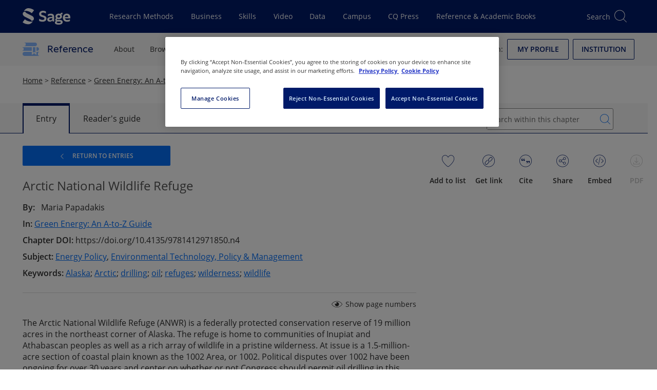

--- FILE ---
content_type: text/html; charset=utf-8
request_url: https://sk.sagepub.com/ency/edvol/greenenergy/chpt/arctic-national-wildlife-refuge
body_size: 32691
content:

<!DOCTYPE html>
<html lang="en" data-share-this-url="https://platform-api.sharethis.com/js/sharethis.js#property=5c80187e9fbe5a00170779fa&amp;product=inline-share-buttons" data-use-one-trust="true"
    class="theme-sk">

<head>
    <meta charset="utf-8">
    <meta http-equiv="x-ua-compatible" content="ie=edge">
    <meta name="viewport" content="width=device-width, initial-scale=1.0">
    
    
    
    
<title>Sage Reference - Green Energy: An A-to-Z Guide - Arctic National Wildlife Refuge</title>
<meta name="robots" content="noarchive">
<meta name="description" content="&lt;p&gt;This initial volume in the SAGE Series on Green Society provides an overview of the social and environmental dimensions of our energy system, and the key org">
<meta name="keywords" content="oil,drilling,Arctic,refuges,wildlife,wilderness,Alaska">
<link rel="canonical" href="https://sk.sagepub.com/ency/edvol/greenenergy/chpt/arctic-national-wildlife-refuge" />

<meta name="citation_xml_url" content="https://sk.sagepub.com/xml/greenenergy/content.xml">

    <meta name="citation_publisher" content="SAGE Publications, Inc.">

        <meta name="citation_author" content="Maria Papadakis">

    <meta name="citation_title" content="Arctic National Wildlife Refuge">
    <meta name="citation_inbook_title" content="Green Energy: An A-to-Z Guide">

<meta name="citation_publication_date" content="2011">

    <meta name="citation_firstpage" content="14">

    <meta name="citation_lastpage" content="18">

    <meta name="citation_online_date" content="2010/05/04">
    <meta name="citation_doi" content="10.4135/9781412971850">

    <meta name="citation_pdf_url" content="https://sk.sagepub.com/ency/edvol/download/greenenergy/chpt/arctic-national-wildlife-refuge.pdf">
<meta name="citation_language" content="en">

        <meta name="citation_keywords" content="oil">
        <meta name="citation_keywords" content="drilling">
        <meta name="citation_keywords" content="Arctic">
        <meta name="citation_keywords" content="refuges">
        <meta name="citation_keywords" content="wildlife">
        <meta name="citation_keywords" content="wilderness">
        <meta name="citation_keywords" content="Alaska">

        <meta name="citation_keywords" content="Environmental Technology, Policy &amp;amp; Management">
        <meta name="citation_keywords" content="Energy Policy">

<meta name="citation_isbn" content="9781412971850">



        <meta name="theme-color" content="#630361">

    
    <script>
        window.useOnThisPageRedesign = true;
        window.platformIdentifier = 'sk';
    </script>
    <link rel="preload" as="script" href="https://header.sagepub.com/js/universal-header.js" />
    <script rel="preload" type="module" href="https://stscpextprdwestus001.blob.core.windows.net/assets/sk/js/site.Dd9MGFQ6.js"></script>
    <script async type="text/javascript" fetchpriority="high" src="https://header.sagepub.com/js/universal-header.js"></script>


        

<script type="text/javascript">
    // Google Data Layer

    //initialise the data layer in javascript using JSON notation
    var dataLayer = window.dataLayer || [];
    window.dataLayer.push({
        'site': {
            'environment': 'live',
            'platform': 'web',
        },
        'user': {

            'authentication': 'false',
            'login': 'false',
                    }
        });

    //Static GA
    window.dataLayer.push(
        {
            'event': 'module-load',
            'module': [
                {
                    'name': 'cross-product-footer',
                    'position': 'footer',
                    'items': [
                        {
                            'type': 'NV',
                            'action': 'click',
                            'name': 'cross-product-footer-cqlibrary',
                            'position': '1'
                        },
                        {
                            'type': 'NV',
                            'action': 'click',
                            'name': 'cross-product-footer-dataplanet',
                            'position': '2'
                        },
                        {
                            'type': 'NV',
                            'action': 'click',
                            'name': 'cross-product-footer-leanlibrary',
                            'position': '3'
                        },
                        {
                            'type': 'NV',
                            'action': 'click',
                            'name': 'cross-product-footer-journals',
                            'position': '4'
                        },
                        {
                            'type': 'NV',
                            'action': 'click',
                            'name': 'cross-product-footer-srm',
                            'position': '5'
                        },
                        {
                            'type': 'NV',
                            'action': 'click',
                            'name': 'cross-product-footer-sagestats',
                            'position': '6'
                        },
                        {
                            'type': 'NV',
                            'action': 'click',
                            'name': 'cross-product-footer-sagecampus',
                            'position': '7'
                        },
                        {
                            'type': 'NV',
                            'action': 'click',
                            'name': 'cross-product-footer-sk',
                            'position': '8'
                        },
                        {
                            'type': 'NV',
                            'action': 'click',
                            'name': 'cross-product-footer-sk-video',
                            'position': '9'
                        },
                        {
                            'type': 'NV',
                            'action': 'click',
                            'name': 'cross-product-footer-sbc',
                            'position': '10'
                        }
                    ]
                },
                {
                    'name': 'user-features',
                    'position': 'top-right',
                    'items': [
                        {
                            'type': 'UF',
                            'action': 'citation',
                            'name': 'cite-now',
                            'position': ''
                        },
                        {
                            'type': 'UF',
                            'action': 'save',
                            'name': 'add-to-my-list-select',
                            'position': ''
                        },
                        {
                            'type': 'UF',
                            'action': 'share',
                            'name': 'share-select',
                            'position': ''
                        },
                        {
                            'type': 'UF',
                            'action': 'embed',
                            'name': 'embed-select',
                            'position': ''
                        },
                        {
                            'type': 'UF',
                            'action': 'text-size',
                            'name': 'text-size-select',
                            'position': ''
                        },
                        {
                            'type': 'UF',
                            'action': 'link-select',
                            'name': 'link-select',
                            'position': ''
                        },
                    ]
                },]
        });

    window.dataLayer.push({
        'adblocker': true
    });

    // /Google Data Layer

    if (true || document.cookie.indexOf('cookieconsent_status') >= 0) {
        (function (w, d, s, l, i) {
            w[l] = w[l] || []; w[l].push({
                'gtm.start':
                    new Date().getTime(), event: 'gtm.js'
            }); var f = d.getElementsByTagName(s)[0],
                j = d.createElement(s), dl = l != 'dataLayer' ? '&l=' + l : ''; j.async = true; j.src =
                    '//analytics.sagepub.com/gtm.js?id=' + i + dl; f.parentNode.insertBefore(j, f);
        })(window, document, 'script', 'dataLayer', 'GTM-N4D6SB');
    }
</script>




        
<script src="https://cdn-ukwest.onetrust.com/scripttemplates/otSDKStub.js" type="text/javascript" charset="UTF-8" data-domain-script="01903b90-3e97-7898-87a2-6ece9db5ebc6"></script>

<!--Run Script (the contents of this function ensures that cookies are removed if consent is withdrawn)-->
<script type="text/javascript">
    function OptanonWrapper() {
        // Get initial OnetrustActiveGroups ids
        if (typeof OptanonWrapperCount == "undefined") {
            otGetInitialGrps();
        }

        //Delete cookies
        otDeleteCookie(otIniGrps);

        // Assign OnetrustActiveGroups to custom variable
        function otGetInitialGrps() {
            OptanonWrapperCount = '';
            otIniGrps = OnetrustActiveGroups;
            // console.log("otGetInitialGrps", otIniGrps)
        }

        function otDeleteCookie(iniOptGrpId) {
            var otDomainGrps = JSON.parse(JSON.stringify(Optanon.GetDomainData().Groups));
            var otDeletedGrpIds = otGetInactiveId(iniOptGrpId, OnetrustActiveGroups);
            if (otDeletedGrpIds.length != 0 && otDomainGrps.length != 0) {
                for (var i = 0; i < otDomainGrps.length; i++) {
                    //Check if CustomGroupId matches
                    if (otDomainGrps[i]['CustomGroupId'] != '' && otDeletedGrpIds.includes(otDomainGrps[i]['CustomGroupId'])) {
                        for (var j = 0; j < otDomainGrps[i]['Cookies'].length; j++) {
                            // console.log("otDeleteCookie",otDomainGrps[i]['Cookies'][j]['Name'])
                            //Delete cookie
                            eraseCookie(otDomainGrps[i]['Cookies'][j]['Name']);
                        }
                    }

                    //Check if Hostid matches
                    if (otDomainGrps[i]['Hosts'].length != 0) {
                        for (var j = 0; j < otDomainGrps[i]['Hosts'].length; j++) {
                            //Check if HostId presents in the deleted list and cookie array is not blank
                            if (otDeletedGrpIds.includes(otDomainGrps[i]['Hosts'][j]['HostId']) && otDomainGrps[i]['Hosts'][j]['Cookies'].length != 0) {
                                for (var k = 0; k < otDomainGrps[i]['Hosts'][j]['Cookies'].length; k++) {
                                    //Delete cookie
                                    eraseCookie(otDomainGrps[i]['Hosts'][j]['Cookies'][k]['Name']);
                                }
                            }
                        }
                    }

                }
            }
            otGetInitialGrps(); //Reassign new group ids
        }

        //Get inactive ids
        function otGetInactiveId(customIniId, otActiveGrp) {
            //Initial OnetrustActiveGroups
            // console.log("otGetInactiveId",customIniId)
            customIniId = customIniId.split(",");
            customIniId = customIniId.filter(Boolean);

            //After action OnetrustActiveGroups
            otActiveGrp = otActiveGrp.split(",");
            otActiveGrp = otActiveGrp.filter(Boolean);

            var result = [];
            for (var i = 0; i < customIniId.length; i++) {
                if (otActiveGrp.indexOf(customIniId[i]) <= -1) {
                    result.push(customIniId[i]);
                }
            }
            return result;
        }

        //Delete cookie
        function eraseCookie(name) {
            //Delete root path cookies
            domainName = window.location.hostname;
            document.cookie = name + '=; Max-Age=-99999999; Path=/;Domain=' + domainName;
            document.cookie = name + '=; Max-Age=-99999999; Path=/;';

            //Delete LSO incase LSO being used, cna be commented out.
            localStorage.removeItem(name);

            //Check for the current path of the page
            pathArray = window.location.pathname.split('/');
            //Loop through path hierarchy and delete potential cookies at each path.
            for (var i = 0; i < pathArray.length; i++) {
                if (pathArray[i]) {
                    //Build the path string from the Path Array e.g /site/login
                    var currentPath = pathArray.slice(0, i + 1).join('/');
                    document.cookie = name + '=; Max-Age=-99999999; Path=' + currentPath + ';Domain=' + domainName;
                    document.cookie = name + '=; Max-Age=-99999999; Path=' + currentPath + ';';
                    //Maybe path has a trailing slash!
                    document.cookie = name + '=; Max-Age=-99999999; Path=' + currentPath + '/;Domain=' + domainName;
                    document.cookie = name + '=; Max-Age=-99999999; Path=' + currentPath + '/;';


                }
            }

        }
    }
</script>

    <script type="text/plain" class="optanon-category-C0002">!function(T,l,y){var S=T.location,k="script",D="instrumentationKey",C="ingestionendpoint",I="disableExceptionTracking",E="ai.device.",b="toLowerCase",w="crossOrigin",N="POST",e="appInsightsSDK",t=y.name||"appInsights";(y.name||T[e])&&(T[e]=t);var n=T[t]||function(d){var g=!1,f=!1,m={initialize:!0,queue:[],sv:"5",version:2,config:d};function v(e,t){var n={},a="Browser";return n[E+"id"]=a[b](),n[E+"type"]=a,n["ai.operation.name"]=S&&S.pathname||"_unknown_",n["ai.internal.sdkVersion"]="javascript:snippet_"+(m.sv||m.version),{time:function(){var e=new Date;function t(e){var t=""+e;return 1===t.length&&(t="0"+t),t}return e.getUTCFullYear()+"-"+t(1+e.getUTCMonth())+"-"+t(e.getUTCDate())+"T"+t(e.getUTCHours())+":"+t(e.getUTCMinutes())+":"+t(e.getUTCSeconds())+"."+((e.getUTCMilliseconds()/1e3).toFixed(3)+"").slice(2,5)+"Z"}(),iKey:e,name:"Microsoft.ApplicationInsights."+e.replace(/-/g,"")+"."+t,sampleRate:100,tags:n,data:{baseData:{ver:2}}}}var h=d.url||y.src;if(h){function a(e){var t,n,a,i,r,o,s,c,u,p,l;g=!0,m.queue=[],f||(f=!0,t=h,s=function(){var e={},t=d.connectionString;if(t)for(var n=t.split(";"),a=0;a<n.length;a++){var i=n[a].split("=");2===i.length&&(e[i[0][b]()]=i[1])}if(!e[C]){var r=e.endpointsuffix,o=r?e.location:null;e[C]="https://"+(o?o+".":"")+"dc."+(r||"services.visualstudio.com")}return e}(),c=s[D]||d[D]||"",u=s[C],p=u?u+"/v2/track":d.endpointUrl,(l=[]).push((n="SDK LOAD Failure: Failed to load Application Insights SDK script (See stack for details)",a=t,i=p,(o=(r=v(c,"Exception")).data).baseType="ExceptionData",o.baseData.exceptions=[{typeName:"SDKLoadFailed",message:n.replace(/\./g,"-"),hasFullStack:!1,stack:n+"\nSnippet failed to load ["+a+"] -- Telemetry is disabled\nHelp Link: https://go.microsoft.com/fwlink/?linkid=2128109\nHost: "+(S&&S.pathname||"_unknown_")+"\nEndpoint: "+i,parsedStack:[]}],r)),l.push(function(e,t,n,a){var i=v(c,"Message"),r=i.data;r.baseType="MessageData";var o=r.baseData;return o.message='AI (Internal): 99 message:"'+("SDK LOAD Failure: Failed to load Application Insights SDK script (See stack for details) ("+n+")").replace(/\"/g,"")+'"',o.properties={endpoint:a},i}(0,0,t,p)),function(e,t){if(JSON){var n=T.fetch;if(n&&!y.useXhr)n(t,{method:N,body:JSON.stringify(e),mode:"cors"});else if(XMLHttpRequest){var a=new XMLHttpRequest;a.open(N,t),a.setRequestHeader("Content-type","application/json"),a.send(JSON.stringify(e))}}}(l,p))}function i(e,t){f||setTimeout(function(){!t&&m.core||a()},500)}var e=function(){var n=l.createElement(k);n.src=h;var e=y[w];return!e&&""!==e||"undefined"==n[w]||(n[w]=e),n.onload=i,n.onerror=a,n.onreadystatechange=function(e,t){"loaded"!==n.readyState&&"complete"!==n.readyState||i(0,t)},n}();y.ld<0?l.getElementsByTagName("head")[0].appendChild(e):setTimeout(function(){l.getElementsByTagName(k)[0].parentNode.appendChild(e)},y.ld||0)}try{m.cookie=l.cookie}catch(p){}function t(e){for(;e.length;)!function(t){m[t]=function(){var e=arguments;g||m.queue.push(function(){m[t].apply(m,e)})}}(e.pop())}var n="track",r="TrackPage",o="TrackEvent";t([n+"Event",n+"PageView",n+"Exception",n+"Trace",n+"DependencyData",n+"Metric",n+"PageViewPerformance","start"+r,"stop"+r,"start"+o,"stop"+o,"addTelemetryInitializer","setAuthenticatedUserContext","clearAuthenticatedUserContext","flush"]),m.SeverityLevel={Verbose:0,Information:1,Warning:2,Error:3,Critical:4};var s=(d.extensionConfig||{}).ApplicationInsightsAnalytics||{};if(!0!==d[I]&&!0!==s[I]){var c="onerror";t(["_"+c]);var u=T[c];T[c]=function(e,t,n,a,i){var r=u&&u(e,t,n,a,i);return!0!==r&&m["_"+c]({message:e,url:t,lineNumber:n,columnNumber:a,error:i}),r},d.autoExceptionInstrumented=!0}return m}(y.cfg);function a(){y.onInit&&y.onInit(n)}(T[t]=n).queue&&0===n.queue.length?(n.queue.push(a),n.trackPageView({})):a()}(window,document,{
src: "https://js.monitor.azure.com/scripts/b/ai.2.min.js", // The SDK URL Source
crossOrigin: "anonymous", 
cfg: { // Application Insights Configuration
    connectionString: 'InstrumentationKey=9d406833-d6d8-47e7-bbca-6375b2741683;IngestionEndpoint=https://westus-0.in.applicationinsights.azure.com/;LiveEndpoint=https://westus.livediagnostics.monitor.azure.com/'
}});</script>
    
    <link href="/manifest.json" rel="manifest" />

    <script>
        window.appName = 'Sage Knowledge';
        window.appVersion = '25.14.00';
        window.EnableFrontendObservability = 'false';
        window.ObservabilityCollectorUrl = 'https://faro-collector-prod-us-west-0.grafana.net/collect/d1b7a1622fb3a3ace5d66fcb50e4f206';
        window.ObservabilityEnvironment = 'production';

        const expiration = {
            'playedExpireTimeMins': 20160,
            'unplayedExpireTimeMins': 1440
                                                                                                                                                    };

        localStorage.setItem('SCP_OFFLINE_VIDEO_STORE_EXPIRATION', JSON.stringify(expiration));
    </script>

    <script src="https://code.jquery.com/jquery-3.7.1.min.js"
        integrity="sha384-1H217gwSVyLSIfaLxHbE7dRb3v4mYCKbpQvzx0cegeju1MVsGrX5xXxAvs/HgeFs" crossorigin="anonymous">
        </script>

    <script type="module" src="https://stscpextprdwestus001.blob.core.windows.net/assets/sk/js/site.Dd9MGFQ6.js"></script>
    <link rel="stylesheet" href="https://stscpextprdwestus001.blob.core.windows.net/assets/sk/js/site.Dd9MGFQ6.js" />

    
    <script>LUX=function(){function n(){return Date.now?Date.now():+new Date}var r,t=n(),a=window.performance||{},e=a.timing||{activationStart:0,navigationStart:(null===(r=window.LUX)||void 0===r?void 0:r.ns)||t};function i(){return a.now?(r=a.now(),Math.floor(r)):n()-e.navigationStart;var r}(LUX=window.LUX||{}).ac=[],LUX.addData=function(n,r){return LUX.cmd(["addData",n,r])},LUX.cmd=function(n){return LUX.ac.push(n)},LUX.getDebug=function(){return[[t,0,[]]]},LUX.init=function(){return LUX.cmd(["init"])},LUX.mark=function(){for(var n=[],r=0;r<arguments.length;r++)n[r]=arguments[r];if(a.mark)return a.mark.apply(a,n);var t=n[0],e=n[1]||{};void 0===e.startTime&&(e.startTime=i());LUX.cmd(["mark",t,e])},LUX.markLoadTime=function(){return LUX.cmd(["markLoadTime",i()])},LUX.measure=function(){for(var n=[],r=0;r<arguments.length;r++)n[r]=arguments[r];if(a.measure)return a.measure.apply(a,n);var t,e=n[0],o=n[1],u=n[2];t="object"==typeof o?n[1]:{start:o,end:u};t.duration||t.end||(t.end=i());LUX.cmd(["measure",e,t])},LUX.send=function(){return LUX.cmd(["send"])},LUX.ns=t;var o=LUX;return window.LUX_ae=[],window.addEventListener("error",(function(n){window.LUX_ae.push(n)})),o}();
    </script>
    <script src="https://cdn.speedcurve.com/js/lux.js?id=4642242769" defer crossorigin="anonymous"></script>


        <script>
            (function (w, d, t) {
                _ml = w._ml || {};
                _ml.eid = '90950';
                var s, cd, tag; s = d.getElementsByTagName(t)[0]; cd = new Date();
                tag = d.createElement(t); tag.async = 1;
                tag.src = 'https://ml314.com/tag.aspx?' + cd.getDate() + cd.getMonth();
                s.parentNode.insertBefore(tag, s);
            })(window, document, 'script');
        </script>

    


    <link rel="preconnect" href="https://stwidgetscmnprdwestus001.blob.core.windows.net/widgets" />
    <link rel="preconnect" href="https://stpltrsrcscmnprdwus001.blob.core.windows.net/rsrcs" />

    <link fetchpriority="high" rel="stylesheet" href="https://stscpextprdwestus001.blob.core.windows.net/assets/sk/siteCss.yEs6XKEb.css" />


    
    
    



</head>

<body data-signed="false" class="home secondary-header home--universal-header">

    

    <!-- Google Tag Manager -->
    <noscript>
        <iframe fetchpriority="high" src="https://analytics.sagepub.com/ns.html?id=GTM-N4D6SB" height="0" width="0" style="display:none;visibility:hidden"></iframe>
    </noscript>
    <!-- End Google Tag Manager -->


<script type="text/javascript">
    (function () {
        var width = window.screen.width;
        var body = document.querySelectorAll('body')[0];
        if (width > 1023) {
            body.classList.add('is-desktop');
        } else if (width > 767) {
            body.classList.add('is-tablet');
        } else {
            body.classList.add('is-mobile');
        }
    })();
</script>

<noscript><div>Javascript must be enabled for the correct page display</div></noscript>




<!--
Application: Sage Knowledge
Version: 25.14.00
Deployed On: 2025-11-12 11:21:37Z
-->





<a class="accessibility" href="#skip-link">Skip to main content</a>
<input type="hidden" id="platformDomain" value="sk.sagepub.com" />
<input type="hidden" id="refererDomains" value="cases.globalnetwork.io" />
<input type="hidden" id="taxonomyName" value="Discipline" />
<input type="hidden" id="frontEndConfigurationJson" value="{&quot;chatbotConfiguration&quot;:{&quot;audience&quot;:&quot;&quot;,&quot;backendEndpoint&quot;:&quot;&quot;,&quot;tokenEndpoint&quot;:&quot;&quot;},&quot;defaultPubDates&quot;:{&quot;defaultOriginalPubYearStart&quot;:1920,&quot;defaultOriginalPubYearEnd&quot;:2025,&quot;defaultOnlinePubYearStart&quot;:1920,&quot;defaultOnlinePubYearEnd&quot;:2025}}" />

<svg width="32px" height="32px" viewBox="0 0 32 32" version="1.1" xmlns="http://www.w3.org/2000/svg"
    xmlns:xlink="http://www.w3.org/1999/xlink" style="display:none;">
    <title>icon/video/no-internet</title>
    <g id="icon/video/no-internet" stroke="none" stroke-width="1" fill="none" fill-rule="evenodd">
        <g id="Group" transform="translate(2.500000, 7.000000)" fill="#000000" fill-rule="nonzero">
            <path
                d="M13.5,13.5 C12.1192881,13.5 11,14.6192881 11,16 C11,17.3807119 12.1192881,18.5 13.5,18.5 C14.8807119,18.5 16,17.3807119 16,16 C16,14.6192881 14.8807119,13.5 13.5,13.5 Z M13.5,14.5 C14.3284271,14.5 15,15.1715729 15,16 C15,16.8284271 14.3284271,17.5 13.5,17.5 C12.6715729,17.5 12,16.8284271 12,16 C12,15.1715729 12.6715729,14.5 13.5,14.5 Z"
                id="Oval"></path>
            <path
                d="M13.5387566,-0.5 C19.2021857,-0.5 24.379629,2.20590081 27.4116171,6.60263882 C27.5683837,6.82996867 27.5111808,7.14134032 27.2838509,7.29810687 C27.0565211,7.45487341 26.7451494,7.39767055 26.5883829,7.17034069 C23.7434672,3.04487974 18.8741201,0.5 13.5387566,0.5 C8.15409174,0.5 3.24582345,3.09243758 0.414196126,7.28007422 C0.259515405,7.50882842 -0.051320017,7.56887685 -0.280074221,7.41419613 C-0.508828425,7.25951541 -0.568876847,6.94867998 -0.414196126,6.71992578 C2.60387641,2.25655908 7.82287632,-0.5 13.5387566,-0.5 Z">
            </path>
            <path
                d="M13.5492885,4.5 C17.5031103,4.5 21.1971885,6.3505449 23.8834277,9.56010025 C24.0606614,9.77186151 24.0326712,10.0872042 23.82091,10.2644379 C23.6091487,10.4416716 23.293806,10.4136815 23.1165723,10.2019202 C20.6142888,7.21215759 17.1964608,5.5 13.5492885,5.5 C9.85427662,5.5 6.39538481,7.25770305 3.88662802,10.317047 C3.71152782,10.5305757 3.3964818,10.5617282 3.18295304,10.386628 C2.96942428,10.2115278 2.93827178,9.8964818 3.11337198,9.68295304 C5.80592857,6.39947149 9.54379909,4.5 13.5492885,4.5 Z">
            </path>
            <path
                d="M13.5016706,9.5 C15.9777295,9.5 18.3384101,10.6078247 20.355303,12.6448293 C20.5495941,12.8410577 20.5480235,13.1576363 20.3517951,13.3519274 C20.1555666,13.5462184 19.838988,13.5446479 19.644697,13.3484194 C17.8058645,11.4912508 15.693593,10.5 13.5016706,10.5 C11.3084569,10.5 9.19499007,11.4924256 7.3554296,13.3516672 C7.16120918,13.5479655 6.84463117,13.54965 6.64833283,13.3554296 C6.45203448,13.1612092 6.45034998,12.8446312 6.6445704,12.6483328 C8.66220188,10.6091151 11.0241704,9.5 13.5016706,9.5 Z">
            </path>
        </g>
        <rect id="Rectangle" fill="#000000"
            transform="translate(17.695689, 15.378680) rotate(-45.000000) translate(-17.695689, -15.378680) "
            x="1.69568901" y="14.8786797" width="32" height="1" rx="0.5"></rect>
    </g>
</svg>



<div class="offline-modal" id="offline-detected" style="display: none;">
    <div class="offline-modal-content">
        <div class="offline-container">
            <div style="float: left;padding-top:15px;padding-right:20px;">
                <svg viewBox='0 0 30 30' width='50' height='50'>
                    <use xlink:href='#icon/video/no-internet' />
                </svg>
            </div>
            <div style="float: left;padding-top:30px;">
                <h4>No internet connection.</h4>
            </div>
            <div style="float:right;padding-top:30px;">
                <a href="/offline/" target="_blank" class="btn btn-secondary btn-xs">Go to my saved videos</a>
            </div>
        </div>
    </div>
</div>

<div class="scp-modal" id="cleared-filters-modal" style="display: none;">
    <div class="scp-modal-content">
        <h4>All search filters on the page have been cleared.</h4>
    </div>
</div>
<div class="scp-modal" id="saved-search-modal" style="display: none;">
    <div class="scp-modal-content">
        <h4>Your search has been saved.</h4>
    </div>
</div>

<div id="wrapper" class="js-wrapper">

    <header id="header" role="banner" class="header__container--universal-header">
        <div id="header-app">
            <div id="universal-header" class="universal-header">
                <universal-header
                    origin-site=""></universal-header>
            </div>


        




<div id="secondary-header" class="universal-secondary header-secondary">
    <input type="hidden" id="searchMinYear" value="" />

        <input type="hidden" id="secondaryHeaderContentTypes" value="[&quot;Handbooks&quot;,&quot;Encyclopedias&quot;,&quot;Dictionaries&quot;,&quot;Debates&quot;,&quot;Major Works&quot;]" />
        <input type="hidden" id="secondaryHeaderContentTypeIds" value="[3,4,2,5,6]" />
        <input type="hidden" id="secondaryHeaderProductIds" value="[2]" />

    <div id="search-header" class="search-header__placeholder"></div>

    <sage-secondary-header title="Reference" title-url="/reference">
            <template #icon>
                <img class="portal-icon__icon logolink" fetchpriority="high" src="/images/sk/product-icons/reference.svg" alt="">
            </template>
            <template #navigation>
                <sage-nav-bar-group>
                        
<sage-nav-bar-group-item>
            
<sage-nav-bar-link url="/reference/about" appearance="header" data-id="secondary-header-reference-about">
    About
</sage-nav-bar-link>
</sage-nav-bar-group-item>
                        
<sage-nav-bar-group-item>
            
<sage-nav-bar-dropdown-button aria-label="Browse by Discipline" data-id="secondary-header-reference-browse-reference" short-title="Browse">
    <template #title>Browse Reference</template>
    <template #content>
        <sage-nav-bar-dropdown-form title="Browse Reference">
            <sage-form-grid>
                <sage-form-field :inline="true">
                    <template #label>
                        <sage-label for="discipline-select">Select discipline:</sage-label>
                    </template>
                    <template #field>
                        <sage-select aria-required="true" v-model="disciplineValue" :disabled="disciplinesDoNotExist" @change="populateSubjects" id="discipline-select">
                            <option value="" selected>Please select</option>
                            <option v-for="discipline in disciplines" :key="discipline.value" :value="discipline.value">
                                {{ discipline.displayName }}
                            </option>
                        </sage-select>
                    </template>
                </sage-form-field>
                <sage-form-field :inline="true">
                    <template #label>
                        <sage-label for="subject-select">Select subject:</sage-label>
                    </template>
                    <template #field>
                        <sage-select v-model="subjectValue" :disabled="subjects.length === 0" @change="populateTopics" id="subject-select">
                            <option value="" selected>Please select</option>
                            <option v-for="subject in subjects" :key="subject.value" :value="subject.value">
                                {{ subject.displayName }}
                            </option>
                        </sage-select>
                    </template>
                </sage-form-field>
                <sage-form-field :inline="true">
                    <template #label>
                        <sage-label for="topic-select">Select topic:</sage-label>
                    </template>
                    <template #field>
                        <sage-select v-model="topicValue" :disabled="topics.length === 0" id="topic-select">
                            <option value="" selected>Please select</option>
                            <option v-for="topic in topics" :key="topic.value" :value="topic.value">
                                {{ topic.displayName }}
                            </option>
                        </sage-select>
                    </template>
                </sage-form-field>
                <sage-button :disabled="isSearchButtonDisabled === true" @sage-button-click="submitDisciplineSearch">Go</sage-button>
            </sage-form-grid>
        </sage-nav-bar-dropdown-form>
    </template>
</sage-nav-bar-dropdown-button>
</sage-nav-bar-group-item>
                        
<sage-nav-bar-group-item>
            

<sage-nav-bar-dropdown-button aria-label="Information For" data-id="secondary-header-reference-information-for" short-title="Information">
    <template #title><span>Information For</span></template>
    <template #content>
        <sage-nav-bar-dropdown-menu>
                    <sage-nav-bar-dropdown-menu-item title="Information for instructors"
                                                     url="/reference/instructor-info"
                                                     data-id="secondary-headersecondary-header-reference-information-for-instructors"
                    
 >
                    </sage-nav-bar-dropdown-menu-item>
                    <sage-nav-bar-dropdown-menu-item title="Information for librarians"
                                                     url="/reference/librarian-info"
                                                     data-id="secondary-headersecondary-header-reference-information-for-librarians"
                    
 >
                    </sage-nav-bar-dropdown-menu-item>
                    <sage-nav-bar-dropdown-menu-item title="Information for students and researchers"
                                                     url="/reference/student-info"
                                                     data-id="secondary-headersecondary-header-reference-information-for-students-and-researchers"
                    
 >
                    </sage-nav-bar-dropdown-menu-item>
                    <sage-nav-bar-dropdown-menu-item title="FAQ"
                                                     url="/faq"
                                                     data-id="secondary-headersecondary-header-reference-faq"
                    
 >
                    </sage-nav-bar-dropdown-menu-item>
        </sage-nav-bar-dropdown-menu>
    </template>
</sage-nav-bar-dropdown-button>
</sage-nav-bar-group-item>
                </sage-nav-bar-group>
                    

<sage-button size="small"
             color="primary"
             url="http://freetrials.sagepub.com/skcorpsite"
             data-id="secondary-header-reference-free-trial"
             
 >
    
    Free Trial
</sage-button>
            </template>
        <template #login>
            

<div class="signin-area__container info-header">
    <div class="signin-area drop-holder d-desktop-none js-slide-holder" data-slide-holder="signin-active">
        <div class="meta-drop">
            <sage-icon-button class="flyout__icon link-back d-none btn-k-dialog-back"
                              data-id="secondary-header-mobile-arrowback"
                              icon="arrow-back"
                              screen-reader-text="link back">
            </sage-icon-button>
            <strong class="title">Sign in:</strong>
            <sage-icon-button class="flyout__icon close"
                              data-id="secondary-header-mobile-iconclose"
                              icon="close"
                              screen-reader-text="close">
            </sage-icon-button>
        </div>
        <div class="scroll-block">
            <div class="scroll-holder">
                <ul>
                        <li>
                            <a role="button"
                               href="#"
                               class="js-k-dialog-link"
                               data-k-dialog-link="dialog-signin-profile"
                               data-id="secondary-header-mobile-profile">
                                Sign in to my profile <span class="icon-angle-right"></span>
                            </a>
                            <a role="button"
                               href="#"
                               class="js-k-dialog-link"
                               data-k-dialog-link="dialog-signed-profile"
                               style="display:none"
                               data-id="secondary-header-mobile-profile-signedin">
                                My Profile <span class="icon-angle-right"></span>
                            </a>
                        </li>
                    <li>
                        <a role="button"
                           href="/login/oidcsignin"
                           class="js-k-dialog-link"
                           data-id="secondary-header-mobile-institution">
                            Get access off-campus <span class="icon-angle-right"></span>
                        </a>
                        <a role="button"
                           href="#"
                           class="js-k-dialog-link"
                           data-k-dialog-link="dialog-signed-insitute"
                           style="display:none"
                           data-id="secondary-header-mobile-institution-signedin">
                            
                            <img src="https://securecenter.sagepub.com/Logo/1/"
                                 alt="Not Logged In"
                                 aria-hidden="aria-hidden"
                                 width="104"
                                 height="25"
                                 style="display:none" />
                            <span class="icon-angle-right"></span>
                        </a>
                    </li>
                </ul>
            </div>
        </div>
    </div>
    <div class="sign-in-area__mobile-icon-container">
        <sage-icon-button class="sign-in-area__mobile-icon signin-block-opener js-slide-menu"
                          data-id="secondary-header-mobile-signin"
                          data-slide-id="signin-active"
                          icon="login-outlined">
            Sign in
        </sage-icon-button>
    </div>
    <div class="signin-area__desktop-buttons signin-meta d-none d-desktop-flex" role="group" aria-label="Sign in:">
        <span class="signin-area__desktop-buttons-title">Sign in:</span>
        <div class="signin-area__desktop-buttons-group d-flex">
                <div class="signin-area__desktop-button-holder">
                    <sage-button class="js-k-dialog-link"
                                 data-k-dialog-link="dialog-signin-profile"
                                 data-id="secondary-header-profile"
                                 size="small"
                                 outline-with-theme-on-hover
                                 color="primary">
                        My profile
                    </sage-button>
                    <sage-button class="signin-area__profile-button--signed-in js-k-dialog-link"
                                 data-k-dialog-link="dialog-signed-profile"
                                 style="display:none"
                                 data-id="secondary-header-profile-signedin"
                                 size="small"
                                 outline-with-theme-on-hover
                                 truncate-long-text
                                 title="My Profile"
                                 text-case="none"
                                 color="primary">
                        My Profile
                    </sage-button>
                </div>
            <div class="signin-area__desktop-button-holder">
                <sage-button url="/login/oidcsignin"
                             data-k-dialog-link="dialog-signin-institute"
                             data-id="secondary-header-institution"
                             size="small"
                             outline-with-theme-on-hover
                             color="primary">
                    Institution
                </sage-button>

            </div>
        </div>
    </div>
</div>
        </template>
    </sage-secondary-header>
</div>


            
        </div>
    </header>

    



<input type="hidden" class="js-base-url" value="ency/edvol" />
<input type="hidden" class="js-parent-url" value="https://sk.sagepub.com/ency/edvol/greenenergy" />
<input type="hidden" class="js-is-chapter-entry" value="true" />

<input type="hidden" id="contentId" value="165518" />
<input type="hidden" id="XmlId" value="arctic-national-wildlife-refuge" />
<input type="hidden" id="eIsbn" value="9781412971850" />

<script type="text/javascript">
    const lux = window.LUX || {};
    lux.label = "Content";
</script>



<input type="hidden" id="video-contenttype" value="encyclopedia" />
<input type="hidden" id="video-id" value="165518" />
<input type="hidden" id="video-uri" value="greenenergy" />
<input type="hidden" id="video-url" value="greenenergy" />
<input type="hidden" id="video-authorized" value="true" />
<input type="hidden" id="video-profileloggedin" value="true" />
<input type="hidden" id="video-eisbn" value="9781412971850" />
<input type="hidden" id="video-productcode" value="E104" />
<input type="hidden" id="video-bc-account-id" value="268012963001" />
<input type="hidden" id="video-bc-polcy-key" value="BCpkADawqM1H7gGMU6MFr2ijF-8B5-KiLn3Imi45z2u3XipK6YgHeymcItvWaRlobmYHb_Q8b4uRxhTQw-RY0EkmLqenpUxZjHZpg2iLp5r-bK6SRZ3WX0WtWv0" />



<div class="tab-content-sticky" data-sticky-tab-bar></div>

    <nav class="breadcrumb-holder d-none d-tablet-block js-breadcrumb-holder" role="navigation" aria-label="breadcrumb" data-breadcrumbs>
        <div class="container">
            <ul>
                        <li class="Home"><a href="/">Home</a></li>
                        <li class="PrimaryPortal"><a href="/reference">Reference</a></li>
                        <li class="Content"><a href="https://sk.sagepub.com/ency/edvol/greenenergy/toc">Green Energy: An A-to-Z Guide</a></li>
                        <li class="Entry"><a href="">Arctic National Wildlife Refuge</a></li>
            </ul>
                    <input type="hidden" id="breadcrumbContentUrl" name="breadcrumbContentUrl" value="https://sk.sagepub.com/ency/edvol/greenenergy/toc"/>
                    <input type="hidden" id="breadcrumbEntryName" name="breadcrumbEntryName" value="Arctic National Wildlife Refuge"/>
        </div>
    </nav>


<main id="main" role="main" tabindex="-1" class="js-content-page-app encyclopedia-content-page ency/edvol-product-page" data-app-arg="{&quot;eIsbn&quot;:9781412971850,&quot;userModel&quot;:{&quot;isLoggedIn&quot;:false,&quot;isProfileLoggedIn&quot;:false,&quot;isContentTokenLoggedIn&quot;:false,&quot;hideSageRecommends&quot;:false,&quot;hideUnavailableContent&quot;:false,&quot;fullAccessOverride&quot;:false,&quot;userId&quot;:0,&quot;email&quot;:&quot;&quot;,&quot;hideBookShelf&quot;:false,&quot;disableProfiles&quot;:false,&quot;libraryContactEmail&quot;:null},&quot;addToList&quot;:true,&quot;textSize&quot;:false,&quot;partIdentifier&quot;:&quot;arctic-national-wildlife-refuge&quot;,&quot;addedToList&quot;:false}">
    <section class="books-block content-locked">

        <div class="container">
            <div class="two-columns">
                <div id="content" role="region" aria-label="content tab panel">
                    <div id="tabstrip" class="k-tabstrip js-tabstrip" data-tabs>
                        <ul class="tabset-list k-tabstrip-items">
                                <li id="tabstrip-1" class="k-item active k-state-active" role="tab" aria-controls="tabstrip-1"><h2 class="k-link">Entry</h2></li>
                                <li id="ReadersGuideTab" class="k-item " role="tab" aria-controls="tabstrip-2"><h2 class="k-link">Reader&#x27;s guide</h2></li>
                                <li id="EntriesTab" class="k-item " role="tab" aria-controls="tabstrip-3"><h2 class="k-link">Entries A-Z</h2></li>
                                <li id="SubjectIndexTab" class="k-item " role="tab" aria-controls="tabstrip-4"><h2 class="k-link">Subject index</h2></li>
                        </ul>   
                            <div class="tab-content encyclopedia-holder  js-content-holder"
                                 data-post-url="">
                                <div class="holder content-tab chapter-holder" id="tabstrip-1"
                                
 >
                                        
    <input type="hidden" class="hidden-download-link" value="https://sk.sagepub.com/ency/edvol/download/greenenergy/chpt/arctic-national-wildlife-refuge.pdf" />

<div class="chapter-wrapper" data-iscontentstabcontainer>
    <div class="chapter-holder chapter-locked" data-pdf-url="https://sk.sagepub.com/ency/edvol/download/greenenergy/chpt/arctic-national-wildlife-refuge.pdf" data-book-url="https://sk.sagepub.com/ency/edvol/greenenergy/toc">
        <div class="back-btn-holder">
            <a href="https://sk.sagepub.com/ency/edvol/greenenergy/toc" onclick="HideDownloadLink();" data-back-to-links-area class="btn-link-back btn btn-secondary"><span class="icon-angle-left"><span class="sr-only">icon back</span></span>Return to Entries</a>
        </div>
        <div class="chapter-info">
            <h1>Arctic National Wildlife Refuge</h1>
            <ul class="meta-list">
                        <li><strong class="title">By:</strong>   <strong class="title"></strong>Maria Papadakis</li>
                <li><strong class="title">In:</strong><a href="https://sk.sagepub.com/ency/edvol/greenenergy/chpt/arctic-national-wildlife-refuge">Green Energy: An A-to-Z Guide</a></li>
                    <li><strong class="title">Chapter DOI:</strong>https://<wbr>doi.<wbr>org/10.4135/9781412971850.n4</li>
                    <li class="sticky-hidden"><strong class="title">Subject:</strong><a href="/Search/Results?subjects=[2291]&sortBy=title">Energy Policy</a>, <a href="/Search/Results?subjects=[984]&sortBy=title">Environmental Technology, Policy & Management</a></li>
                    <li class="sticky-hidden"><strong class="title">Keywords:</strong><a href="/Search/Results?keywords=[{&quot;field&quot;:&quot;fulltext&quot;,&quot;text&quot;:&quot;Alaska&quot;}]&sortBy=title">Alaska</a>; <a href="/Search/Results?keywords=[{&quot;field&quot;:&quot;fulltext&quot;,&quot;text&quot;:&quot;Arctic&quot;}]&sortBy=title">Arctic</a>; <a href="/Search/Results?keywords=[{&quot;field&quot;:&quot;fulltext&quot;,&quot;text&quot;:&quot;drilling&quot;}]&sortBy=title">drilling</a>; <a href="/Search/Results?keywords=[{&quot;field&quot;:&quot;fulltext&quot;,&quot;text&quot;:&quot;oil&quot;}]&sortBy=title">oil</a>; <a href="/Search/Results?keywords=[{&quot;field&quot;:&quot;fulltext&quot;,&quot;text&quot;:&quot;refuges&quot;}]&sortBy=title">refuges</a>; <a href="/Search/Results?keywords=[{&quot;field&quot;:&quot;fulltext&quot;,&quot;text&quot;:&quot;wilderness&quot;}]&sortBy=title">wilderness</a>; <a href="/Search/Results?keywords=[{&quot;field&quot;:&quot;fulltext&quot;,&quot;text&quot;:&quot;wildlife&quot;}]&sortBy=title">wildlife</a></li>
                

            </ul>
            <div class="link-page-number-block text-right">
                <ul>
                    <li>
                        <a class="pn-switcher" href="#">
                            <span class="show-state">
                                <span class="icon-show">
                                </span>
                                Show page numbers
                            </span>
                            <span class="hide-state">
                                <span class="icon-hide">
                                </span>
                                Hide page numbers
                            </span>
                        </a>
                    </li>
                </ul>
            </div>
        </div>
        <div class="chapter-html" data-anchors>
            <div class="definition"><div class="def"><p>The Arctic National Wildlife Refuge (ANWR) is a federally protected                             conservation reserve of 19 million acres in the northeast corner of                             Alaska. The refuge is home to communities of Inupiat and Athabascan                             peoples as well as a rich array of wildlife in a pristine wilderness. At                             issue is a 1.5-million-acre section of coastal plain known as the 1002                             Area, or 1002. Political disputes over 1002 have been ongoing for over                             30 years and center on whether or not Congress should permit oil                             drilling in this ecologically significant tract. Proponents of drilling                             assert that tapping oil reserves in 1002 would reduce U.S. dependence on                             foreign oil, enhance U.S. energy security, and buffer future gasoline                             price increases. They also believe that drilling can be done in an                             environmentally sensitive manner. Opponents of drilling assert that the                             prospective oil reserves in 1002 represent a negligible proportion of                             U.S. oil consumption and would have no meaningful effect on world oil                             prices, U.S. gasoline prices, or U.S. energy security. They also argue                             that the environmental and ecological impacts on 1002 specifically, and                             ANWR generally, would be devastating. In the ANWR debates, the positions                             are largely polarized between those who promote oil drilling and those                             who want the coastal plain to be permanently protected, intact wild                             lands. The issue of whether oil development can proceed in an                             environmentally responsible manner is generally not part of the national                             argument.</p><section class="page-subsection"><div id="d21"><h3 class="head">History and Natural Resource Management</h3><p>Present-day ANWR has its roots as the Arctic National Wildlife Range,                                 an 8.9-million-acre region created by Department of Interior in 1960                                 under the administration of Dwight Eisenhower. During the 1950s,                                 prominent conservationists and the National Park Service urged                                 preservation of this tract because of its value as undisturbed                                 wilderness, the scope of its unique wildlife, its cultural heritage,                                 and its recreational potential. Secretary of Interior Fred Andrew                                 Seaton issued Public Land Order Number 2214, creating the Arctic                                 National Wildlife Range in 1952.</p><p><span id="page14" class="page-wrapper"><span style="display: none" class="pb page-number">[Page 14]</span></span>The Arctic National Wildlife Range became                                 ANWR in 1980, with the passage of the Alaska National Interest Lands                                 Conservation Act of 1980 (ANILCA; P.L. 96&#8211;487). ANILCA increased the                                 size of the range to nearly 18 million acres and designated three of                                 ANWR's rivers as &#8220;wild&#8221; and all but a portion of the original range                                 as &#8220;wilderness.&#8221; The remaining acreage of ANWR is designated as                                 &#8220;minimal management,&#8221; including 1002. ANWR was expanded again in                                 1983 and 1988, bringing its total size to about 19.3 million acres,                                 roughly equivalent to the size of South Carolina. ANWR contains the                                 largest designated wilderness region in the U.S. National Wildlife                                 Refuge System and also includes coastal lagoons and barrier islands                                 on its northeastern shores. ANWR is managed by the U.S. Fish &amp;                                 Wildlife Service of the Department of Interior.</p><p>The Wilderness Act (P.L. 88&#8211;577) and the Wild and Scenic Rivers Act                                 (P.L. 90&#8211;542) afford extraordinary protection to land formally                                 designated as wilderness and to rivers designated as wild. Under                                 these designations, land management goals focus on preserving the                                 natural conditions and wilderness character of the region, including                                 ecological processes. Human recreational use and visitation is not                                 prohibited but is highly regulated; commercial development,                                 permanent human structures, and settlements are not allowed. The                                 &#8220;minimal management&#8221; classification also involves the maintenance of                                 natural conditions and resource values. ANWR itself contains no                                 roads or trails and is not accessible by motor vehicle; visitors                                 typically fly to the refuge, although it is accessible by boat and                                 on foot. In section 1003 of ANILCA, Congress specifically prohibited                                 oil and gas production, leasing, or exploration leading to                                 production of oil and gas from ANWR without an act of Congress.</p><p>...</p></div></section></div></div>
        </div>

        


<div class="pager-block" role="navigation" aria-label="skip chapters">
    <ul class="page-links" data-pager>
            <li class="prev" data-item-name="Entry: Appliance Standards">
                    <a href="#" data-ajax-link data-ajax-url-content="https://sk.sagepub.com/ency/edvol/greenenergy/chpt/appliance-standards">
                        <strong class="title">Entry</strong>
                        <p>Appliance Standards</p>
                    </a>
            </li>

            <li class="next" data-item-name="Entry: Automobiles">
                    <a href="#" data-ajax-link data-ajax-url-content="https://sk.sagepub.com/ency/edvol/greenenergy/chpt/automobiles">
                        <strong class="title">Entry</strong>
                        <p>Automobiles</p>
                    </a>
            </li>
    </ul>
</div>

    </div>
</div>
                                </div>
                            </div>
                            <div class="tab-content encyclopedia-holder  js-content-holder"
                                 data-post-url="">
                                <div class="holder content-tab chapter-holder" id="tabstrip-2"
                                
 >
                                        
<div class="js-readers-guide-tab-content">
    <div class="readersGuide">
        <ul class="research-accordion js-custom-accordion"><li><a href="https://sk.sagepub.com/ency/edvol/greenenergy/toc" class="opener" onclick='return false;'>Energy Agreements and Organizations</a><div><ul class=""><li><a href="https://sk.sagepub.com/ency/edvol/greenenergy/chpt/best-management-practices">Best Management Practices</a></li><li><a href="https://sk.sagepub.com/ency/edvol/greenenergy/chpt/cafe-standards">CAFE Standards</a></li><li><a href="https://sk.sagepub.com/ency/edvol/greenenergy/chpt/carbon-tax">Carbon Tax</a></li><li><a href="https://sk.sagepub.com/ency/edvol/greenenergy/chpt/carbon-trading-offsetting">Carbon Trading and Offsetting</a></li><li><a href="https://sk.sagepub.com/ency/edvol/greenenergy/chpt/department-energy-us">Department of Energy, U.S.</a></li><li><a href="https://sk.sagepub.com/ency/edvol/greenenergy/chpt/federal-energy-regulatory-commission">Federal Energy Regulatory Commission</a></li><li><a href="https://sk.sagepub.com/ency/edvol/greenenergy/chpt/feedin-tariff">Feed-In Tariff</a></li><li><a href="https://sk.sagepub.com/ency/edvol/greenenergy/chpt/intergovernmental-panel-climate-change">Intergovernmental Panel on Climate Change</a></li><li><a href="https://sk.sagepub.com/ency/edvol/greenenergy/chpt/internal-energy-market">Internal Energy Market</a></li><li><a href="https://sk.sagepub.com/ency/edvol/greenenergy/chpt/international-renewable-energy-agency">International Renewable Energy Agency</a></li><li><a href="https://sk.sagepub.com/ency/edvol/greenenergy/chpt/kyoto-protocol">Kyoto Protocol</a></li><li><a href="https://sk.sagepub.com/ency/edvol/greenenergy/chpt/leed-standards">LEED Standards</a></li><li><a href="https://sk.sagepub.com/ency/edvol/greenenergy/chpt/oil-majors">Oil Majors</a></li><li><a href="https://sk.sagepub.com/ency/edvol/greenenergy/chpt/organization-petroleum-exporting-countries">Organization of Petroleum Exporting Countries (OPEC)</a></li><li><a href="https://sk.sagepub.com/ency/edvol/greenenergy/chpt/public-utilities">Public Utilities</a></li><li><a href="https://sk.sagepub.com/ency/edvol/greenenergy/chpt/renewable-energy-portfolio">Renewable Energy Portfolio</a></li><li><a href="https://sk.sagepub.com/ency/edvol/greenenergy/chpt/world-commission-environment-development">World Commission on Environment and Development</a></li><li><a href="https://sk.sagepub.com/ency/edvol/greenenergy/chpt/yucca-mountain">Yucca Mountain</a></li></ul></div></li><li><a href="https://sk.sagepub.com/ency/edvol/greenenergy/toc" class="opener" onclick='return false;'>Energy Challenges</a><div><ul class=""><li><a href="https://sk.sagepub.com/ency/edvol/greenenergy/chpt/arctic-national-wildlife-refuge">Arctic National Wildlife Refuge</a></li><li><a href="https://sk.sagepub.com/ency/edvol/greenenergy/chpt/automobiles">Automobiles</a></li><li><a href="https://sk.sagepub.com/ency/edvol/greenenergy/chpt/caspian-sea">Caspian Sea</a></li><li><a href="https://sk.sagepub.com/ency/edvol/greenenergy/chpt/chernobyl">Chernobyl</a></li><li><a href="https://sk.sagepub.com/ency/edvol/greenenergy/chpt/chlorofluorocarbons">Chlorofluorocarbons</a></li><li><a href="https://sk.sagepub.com/ency/edvol/greenenergy/chpt/climate-change">Climate Change</a></li><li><a href="https://sk.sagepub.com/ency/edvol/greenenergy/chpt/combustion-engine">Combustion Engine</a></li><li><a href="https://sk.sagepub.com/ency/edvol/greenenergy/chpt/dioxin">Dioxin</a></li><li><a href="https://sk.sagepub.com/ency/edvol/greenenergy/chpt/exxon-valdez">Exxon Valdez</a></li><li><a href="https://sk.sagepub.com/ency/edvol/greenenergy/chpt/fossil-fuels">Fossil Fuels</a></li><li><a href="https://sk.sagepub.com/ency/edvol/greenenergy/chpt/global-warming">Global Warming</a></li><li><a href="https://sk.sagepub.com/ency/edvol/greenenergy/chpt/greenhouse-gases">Greenhouse Gases</a></li><li><a href="https://sk.sagepub.com/ency/edvol/greenenergy/chpt/insulation">Insulation</a></li><li><a href="https://sk.sagepub.com/ency/edvol/greenenergy/chpt/metric-tons-carbon-equivalent-mtce">Metric Tons of Carbon Equivalent (MTCE)</a></li><li><a href="https://sk.sagepub.com/ency/edvol/greenenergy/chpt/mountaintop-removal">Mountaintop Removal</a></li><li><a href="https://sk.sagepub.com/ency/edvol/greenenergy/chpt/natural-gas">Natural Gas</a></li><li><a href="https://sk.sagepub.com/ency/edvol/greenenergy/chpt/nitrogen-oxides">Nitrogen Oxides</a></li><li><a href="https://sk.sagepub.com/ency/edvol/greenenergy/chpt/nonpoint-source">Nonpoint Source</a></li><li><a href="https://sk.sagepub.com/ency/edvol/greenenergy/chpt/nonrenewable-energy-resources">Nonrenewable Energy Resources</a></li><li><a href="https://sk.sagepub.com/ency/edvol/greenenergy/chpt/nuclear-power">Nuclear Power</a></li><li><a href="https://sk.sagepub.com/ency/edvol/greenenergy/chpt/nuclear-proliferation">Nuclear Proliferation</a></li><li><a href="https://sk.sagepub.com/ency/edvol/greenenergy/chpt/offshore-drilling">Offshore Drilling</a></li><li><a href="https://sk.sagepub.com/ency/edvol/greenenergy/chpt/oil">Oil</a></li><li><a href="https://sk.sagepub.com/ency/edvol/greenenergy/chpt/oil-sands">Oil Sands</a></li><li><a href="https://sk.sagepub.com/ency/edvol/greenenergy/chpt/oil-shale">Oil Shale</a></li><li><a href="https://sk.sagepub.com/ency/edvol/greenenergy/chpt/petroviolence">Petroviolence</a></li><li><a href="https://sk.sagepub.com/ency/edvol/greenenergy/chpt/sulfur-oxides-sox">Sulfur Oxides (SOx)</a></li><li><a href="https://sk.sagepub.com/ency/edvol/greenenergy/chpt/sustainability">Sustainability</a></li><li><a href="https://sk.sagepub.com/ency/edvol/greenenergy/chpt/three-gorges-dam">Three Gorges Dam</a></li><li><a href="https://sk.sagepub.com/ency/edvol/greenenergy/chpt/three-mile-island">Three Mile Island</a></li><li><a href="https://sk.sagepub.com/ency/edvol/greenenergy/chpt/uranium">Uranium</a></li><li><a href="https://sk.sagepub.com/ency/edvol/greenenergy/chpt/volatile-organic-compound-voc">Volatile Organic Compound (VOC)</a></li><li><a href="https://sk.sagepub.com/ency/edvol/greenenergy/chpt/waste-incineration">Waste Incineration</a></li></ul></div></li><li><a href="https://sk.sagepub.com/ency/edvol/greenenergy/chpt/exergy">Exergy</a></li><li><a href="https://sk.sagepub.com/ency/edvol/greenenergy/chpt/food-miles">Food Miles</a></li><li><a href="https://sk.sagepub.com/ency/edvol/greenenergy/chpt/heating-degree-day">Heating Degree Day</a></li><li><a href="https://sk.sagepub.com/ency/edvol/greenenergy/chpt/hubberts-peak">Hubbert's Peak</a></li><li><a href="https://sk.sagepub.com/ency/edvol/greenenergy/chpt/radiative-forcing">Radiative Forcing</a></li><li><a href="https://sk.sagepub.com/ency/edvol/greenenergy/chpt/risk-assessment">Risk Assessment</a></li><li><a href="https://sk.sagepub.com/ency/edvol/greenenergy/chpt/total-primary-energy-supply">Total Primary Energy Supply</a></li><li><a href="https://sk.sagepub.com/ency/edvol/greenenergy/toc" class="opener" onclick='return false;'>Energy Solutions</a><div><ul class=""><li><a href="https://sk.sagepub.com/ency/edvol/greenenergy/chpt/alternative-energy">Alternative Energy</a></li><li><a href="https://sk.sagepub.com/ency/edvol/greenenergy/chpt/alternative-fuels">Alternative Fuels</a></li><li><a href="https://sk.sagepub.com/ency/edvol/greenenergy/chpt/appliance-standards">Appliance Standards</a></li><li><a href="https://sk.sagepub.com/ency/edvol/greenenergy/chpt/berlin-mandate">Berlin Mandate</a></li><li><a href="https://sk.sagepub.com/ency/edvol/greenenergy/chpt/bicycles">Bicycles</a></li><li><a href="https://sk.sagepub.com/ency/edvol/greenenergy/chpt/biodiesel">Biodiesel</a></li><li><a href="https://sk.sagepub.com/ency/edvol/greenenergy/chpt/biogas-digester">Biogas Digester</a></li><li><a href="https://sk.sagepub.com/ency/edvol/greenenergy/chpt/biomass-energy">Biomass Energy</a></li><li><a href="https://sk.sagepub.com/ency/edvol/greenenergy/chpt/carbon-emissions-factors">Carbon Emission Factors</a></li><li><a href="https://sk.sagepub.com/ency/edvol/greenenergy/chpt/carbon-footprint-neutrality">Carbon Footprint and Neutrality</a></li><li><a href="https://sk.sagepub.com/ency/edvol/greenenergy/chpt/carbon-sequestration">Carbon Sequestration</a></li><li><a href="https://sk.sagepub.com/ency/edvol/greenenergy/chpt/climate-neutrality">Climate Neutrality</a></li><li><a href="https://sk.sagepub.com/ency/edvol/greenenergy/chpt/coal-clean-technology">Coal, Clean Technology</a></li><li><a href="https://sk.sagepub.com/ency/edvol/greenenergy/chpt/combined-heat-power">Combined Heat and Power</a></li><li><a href="https://sk.sagepub.com/ency/edvol/greenenergy/chpt/compact-fluorescent-bulb">Compact Fluorescent Bulb</a></li><li><a href="https://sk.sagepub.com/ency/edvol/greenenergy/chpt/daylighting">Daylighting</a></li><li><a href="https://sk.sagepub.com/ency/edvol/greenenergy/chpt/electric-vehicle">Electric Vehicle</a></li><li><a href="https://sk.sagepub.com/ency/edvol/greenenergy/chpt/energy-audit">Energy Audit</a></li><li><a href="https://sk.sagepub.com/ency/edvol/greenenergy/chpt/energy-policy">Energy Policy</a></li><li><a href="https://sk.sagepub.com/ency/edvol/greenenergy/chpt/environmental-measures">Environmental Measures</a></li><li><a href="https://sk.sagepub.com/ency/edvol/greenenergy/chpt/environmental-stewardship">Environmental Stewardship</a></li><li><a href="https://sk.sagepub.com/ency/edvol/greenenergy/chpt/environmentally-preferable-purchasing">Environmentally Preferable Purchasing</a></li><li><a href="https://sk.sagepub.com/ency/edvol/greenenergy/chpt/ethanol-corn">Ethanol, Corn</a></li><li><a href="https://sk.sagepub.com/ency/edvol/greenenergy/chpt/ethanol-sugarcane">Ethanol, Sugarcane</a></li><li><a href="https://sk.sagepub.com/ency/edvol/greenenergy/chpt/flex-fuel-vehicles">Flex Fuel Vehicles</a></li><li><a href="https://sk.sagepub.com/ency/edvol/greenenergy/chpt/gasohol">Gasohol</a></li><li><a href="https://sk.sagepub.com/ency/edvol/greenenergy/chpt/geothermal-energy">Geothermal Energy</a></li><li><a href="https://sk.sagepub.com/ency/edvol/greenenergy/chpt/green-banking">Green Banking</a></li><li><a href="https://sk.sagepub.com/ency/edvol/greenenergy/chpt/green-energy-certification-schemes">Green Energy Certification Schemes</a></li><li><a href="https://sk.sagepub.com/ency/edvol/greenenergy/chpt/green-power">Green Power</a></li><li><a href="https://sk.sagepub.com/ency/edvol/greenenergy/chpt/green-pricing">Green Pricing</a></li><li><a href="https://sk.sagepub.com/ency/edvol/greenenergy/chpt/hydroelectric-power">Hydroelectric Power</a></li><li><a href="https://sk.sagepub.com/ency/edvol/greenenergy/chpt/hydrogen">Hydrogen</a></li><li><a href="https://sk.sagepub.com/ency/edvol/greenenergy/chpt/innovation">Innovation</a></li><li><a href="https://sk.sagepub.com/ency/edvol/greenenergy/chpt/landfill-methane">Landfill Methane</a></li><li><a href="https://sk.sagepub.com/ency/edvol/greenenergy/chpt/microhydro-power">Microhydro Power</a></li><li><a href="https://sk.sagepub.com/ency/edvol/greenenergy/chpt/onsite-renewable-energy-generation">On-Site Renewable Energy Generation</a></li><li><a href="https://sk.sagepub.com/ency/edvol/greenenergy/chpt/plugin-hybrid">Plug-In Hybrid</a></li><li><a href="https://sk.sagepub.com/ency/edvol/greenenergy/chpt/public-transportation">Public Transportation</a></li><li><a href="https://sk.sagepub.com/ency/edvol/greenenergy/chpt/recycling">Recycling</a></li><li><a href="https://sk.sagepub.com/ency/edvol/greenenergy/chpt/renewable-energies">Renewable Energies</a></li><li><a href="https://sk.sagepub.com/ency/edvol/greenenergy/chpt/solar-energy">Solar Energy</a></li><li><a href="https://sk.sagepub.com/ency/edvol/greenenergy/chpt/solar-thermal-systems">Solar Thermal</a></li><li><a href="https://sk.sagepub.com/ency/edvol/greenenergy/chpt/tidal-power">Tidal Power</a></li><li><a href="https://sk.sagepub.com/ency/edvol/greenenergy/chpt/wave-power">Wave Power</a></li><li><a href="https://sk.sagepub.com/ency/edvol/greenenergy/chpt/wind-power">Wind Power</a></li><li><a href="https://sk.sagepub.com/ency/edvol/greenenergy/chpt/wood-energy">Wood Energy</a></li><li><a href="https://sk.sagepub.com/ency/edvol/greenenergy/chpt/zeroemission-vehicle">Zero-Emission Vehicle</a></li></ul></div></li><li><a href="https://sk.sagepub.com/ency/edvol/greenenergy/chpt/batteries">Batteries</a></li><li><a href="https://sk.sagepub.com/ency/edvol/greenenergy/chpt/california">California</a></li><li><a href="https://sk.sagepub.com/ency/edvol/greenenergy/chpt/columbia-river">Columbia River</a></li><li><a href="https://sk.sagepub.com/ency/edvol/greenenergy/chpt/electricity">Electricity</a></li><li><a href="https://sk.sagepub.com/ency/edvol/greenenergy/chpt/embodied-energy">Embodied Energy</a></li><li><a href="https://sk.sagepub.com/ency/edvol/greenenergy/chpt/emission-inventory">Emission Inventory</a></li><li><a href="https://sk.sagepub.com/ency/edvol/greenenergy/chpt/emissions-trading">Emissions Trading</a></li><li><a href="https://sk.sagepub.com/ency/edvol/greenenergy/chpt/energy-payback">Energy Payback</a></li><li><a href="https://sk.sagepub.com/ency/edvol/greenenergy/chpt/energy-storage">Energy Storage</a></li><li><a href="https://sk.sagepub.com/ency/edvol/greenenergy/chpt/entropy">Entropy</a></li><li><a href="https://sk.sagepub.com/ency/edvol/greenenergy/chpt/flaring">Flaring</a></li><li><a href="https://sk.sagepub.com/ency/edvol/greenenergy/chpt/forecasting">Forecasting</a></li><li><a href="https://sk.sagepub.com/ency/edvol/greenenergy/chpt/fuel-cells">Fuel Cell</a></li><li><a href="https://sk.sagepub.com/ency/edvol/greenenergy/chpt/fusion">Fusion</a></li><li><a href="https://sk.sagepub.com/ency/edvol/greenenergy/chpt/gasification">Gasification</a></li><li><a href="https://sk.sagepub.com/ency/edvol/greenenergy/chpt/gridconnected-system">Grid-Connected System</a></li><li><a href="https://sk.sagepub.com/ency/edvol/greenenergy/chpt/heat-island-effect">Heat Island Effect</a></li><li><a href="https://sk.sagepub.com/ency/edvol/greenenergy/chpt/home-energy-rating-systems">Home Energy Rating Systems</a></li><li><a href="https://sk.sagepub.com/ency/edvol/greenenergy/chpt/life-cycle-analysis">Life Cycle Analysis</a></li><li><a href="https://sk.sagepub.com/ency/edvol/greenenergy/chpt/metering">Metering</a></li><li><a href="https://sk.sagepub.com/ency/edvol/greenenergy/chpt/photovoltaics-pv">Photovoltaic (PV)</a></li><li><a href="https://sk.sagepub.com/ency/edvol/greenenergy/chpt/pipelines">Pipelines</a></li><li><a href="https://sk.sagepub.com/ency/edvol/greenenergy/chpt/power-power-plants">Power and Power Plants</a></li><li><a href="https://sk.sagepub.com/ency/edvol/greenenergy/chpt/smart-grid">Smart Grid</a></li><li><a href="https://sk.sagepub.com/ency/edvol/greenenergy/chpt/solar-concentrator">Solar Concentrator</a></li><li><a href="https://sk.sagepub.com/ency/edvol/greenenergy/chpt/wind-turbine">Wind Turbine</a></li></ul>
    </div>
</div>

                                </div>
                            </div>
                            <div class="tab-content encyclopedia-holder  js-content-holder"
                                 data-post-url="">
                                <div class="holder content-tab chapter-holder" id="tabstrip-3"
                                
 >
                                        
<input type="hidden" id="reference-id" value="5704" />
<input type="hidden" id="reference-searchTerm" value="A" />
<input type="hidden" id="reference-searchMethod" value="firstLetter" />

<div class="paging-container entries-a-to-z" data-template="#resultTemplate" data-info="true">
    <div class="content-tab">
        <nav class="paging-a-z d-desktop-flex ajax-links" role="navigation" aria-label="A-Z">
            <div class="title d-desktop-none">Entries A-Z</div>
            <div class="open-close d-desktop-flex">
                <a href="#" class="opener d-desktop-none" data-placeholder="Select Filter">
                    <span class="opener-text"></span>
                    <span class="icon-angle-up"></span>
                    <span class="icon-angle-down"></span>
                </a>
                <div class="slide-set">
                    <ul class="numbers-filter">
                        <li class="disabled"><a href="#">[0-9]</a></li>
                    </ul>
                    <ul class="slide">
                            <li class="selected" aria-disabled=&#x27;true&#x27;><a href="#">A</a></li>
                            <li class="selected" aria-disabled=&#x27;true&#x27;><a href="#">B</a></li>
                            <li class="selected" aria-disabled=&#x27;true&#x27;><a href="#">C</a></li>
                            <li class="selected" aria-disabled=&#x27;true&#x27;><a href="#">D</a></li>
                            <li class="selected" aria-disabled=&#x27;true&#x27;><a href="#">E</a></li>
                            <li class="selected" aria-disabled=&#x27;true&#x27;><a href="#">F</a></li>
                            <li class="selected" aria-disabled=&#x27;true&#x27;><a href="#">G</a></li>
                            <li class="selected" aria-disabled=&#x27;true&#x27;><a href="#">H</a></li>
                            <li class="selected" aria-disabled=&#x27;true&#x27;><a href="#">I</a></li>
                            <li class="disabled" aria-disabled=&#x27;true&#x27;><a href="#">J</a></li>
                            <li class="selected" aria-disabled=&#x27;true&#x27;><a href="#">K</a></li>
                            <li class="selected" aria-disabled=&#x27;true&#x27;><a href="#">L</a></li>
                            <li class="selected" aria-disabled=&#x27;true&#x27;><a href="#">M</a></li>
                            <li class="selected" aria-disabled=&#x27;true&#x27;><a href="#">N</a></li>
                            <li class="selected" aria-disabled=&#x27;true&#x27;><a href="#">O</a></li>
                            <li class="selected" aria-disabled=&#x27;true&#x27;><a href="#">P</a></li>
                            <li class="disabled" aria-disabled=&#x27;true&#x27;><a href="#">Q</a></li>
                            <li class="selected" aria-disabled=&#x27;true&#x27;><a href="#">R</a></li>
                            <li class="selected" aria-disabled=&#x27;true&#x27;><a href="#">S</a></li>
                            <li class="selected" aria-disabled=&#x27;true&#x27;><a href="#">T</a></li>
                            <li class="selected" aria-disabled=&#x27;true&#x27;><a href="#">U</a></li>
                            <li class="selected" aria-disabled=&#x27;true&#x27;><a href="#">V</a></li>
                            <li class="selected" aria-disabled=&#x27;true&#x27;><a href="#">W</a></li>
                            <li class="disabled" aria-disabled=&#x27;true&#x27;><a href="#">X</a></li>
                            <li class="selected" aria-disabled=&#x27;true&#x27;><a href="#">Y</a></li>
                            <li class="selected" aria-disabled=&#x27;true&#x27;><a href="#">Z</a></li>
                    </ul>
                </div>

            </div>
        </nav>
        <div class="search-within-entries-A-Z-form search-results-div"></div>
        <div class="search-within-entries-A-Z-form">
            <ul id="entries-resultsList" class="list ajax-target">
            </ul>
        </div>

        <nav class="k-pager" aria-label='pagination' role="navigation">
            <!-- Here insert paging-->
        </nav>
        <div class="pagination-meta-block">
            <div class="page-info" data-page-info="entrylist"></div>
            <form class="page-sort-form" action="#">
                <input name="__RequestVerificationToken" type="hidden" value="CfDJ8CAKIdWunYNLgXFD8BiAaPt5JxwU6feo1j41O5bdVY8iaCNSeE1kIXBiVT9KcOzZz0PpgDskN5rPKvzxBMQHk5ez-uAIUm-Lhi7KkUDibvGQIhnCILJnyw6X8ZLG3oEQLNE_z4eIrDQt6aayb4788V4" />
                <div class="form-elements">
                    <label for="resultsPerPage">Results per page:</label>
                    <select class="kendoSelect js-kendo-select" id="resultsPerPage" data-per-page="entrylist">
                        <option value="20">20</option>
                        <option value="40" selected="selected">40</option>
                        <option value="60">60</option>
                    </select>
                </div>
                <input type="submit" class="hidden" title="submit" value="submit">
            </form>
        </div>
    </div>
    <div class="search-within-results js-search-within-results"></div>

</div>
                                </div>
                            </div>
                            <div class="tab-content encyclopedia-holder  js-content-holder"
                                 data-post-url="">
                                <div class="holder content-tab chapter-holder" id="tabstrip-4"
                                
 >
                                        
<div class="subject-index paging-container no-lock">
    <div class="section hide-on-mobile">
        <div class="subject-index-search-bars-div sidebar">
            <form class="search-form" action="#" aria-label="Search within this book" id="subject-starts-with-form" role="search">
                <input name="__RequestVerificationToken" type="hidden" value="CfDJ8CAKIdWunYNLgXFD8BiAaPt5JxwU6feo1j41O5bdVY8iaCNSeE1kIXBiVT9KcOzZz0PpgDskN5rPKvzxBMQHk5ez-uAIUm-Lhi7KkUDibvGQIhnCILJnyw6X8ZLG3oEQLNE_z4eIrDQt6aayb4788V4" />
                <div class="form-element">
                    <input type="search" title="books-search-input1" id="subjects-starts-with-box" placeholder="Starts with..." data-cross-query="true">
                    <button type="submit" title="search" id="starts-with-in-subjects"><span class="icon-search"></span><span class="hidden">hidden</span></button>
                    <input type="hidden" id="selectedLetter" />
                </div>
            </form>
        </div>
    </div>

    <nav class="paging-a-z d-desktop-flex ajax-links" role="navigation" aria-label="A-Z">
        <div class="title d-desktop-none">Entries A-Z</div>
        <div class="open-close d-desktop-flex">
            <a href="#" class="opener d-desktop-none" data-placeholder="Select Filter">
                <span class="opener-text"></span>
                <span class="icon-angle-up"></span>
                <span class="icon-angle-down"></span>
            </a>
            <div class="slide-set">
                <ul class="numbers-filter">
                    <li class="disabled" aria-disabled=&quot;true&quot;><a href="#">[0-9]</a></li>
                </ul>
                <ul class="slide">
                        <li class="" ><a href="#">A</a></li>
                        <li class="" ><a href="#">B</a></li>
                        <li class="" ><a href="#">C</a></li>
                        <li class="" ><a href="#">D</a></li>
                        <li class="" ><a href="#">E</a></li>
                        <li class="" ><a href="#">F</a></li>
                        <li class="" ><a href="#">G</a></li>
                        <li class="" ><a href="#">H</a></li>
                        <li class="" ><a href="#">I</a></li>
                        <li class="" ><a href="#">J</a></li>
                        <li class="" ><a href="#">K</a></li>
                        <li class="" ><a href="#">L</a></li>
                        <li class="" ><a href="#">M</a></li>
                        <li class="" ><a href="#">N</a></li>
                        <li class="" ><a href="#">O</a></li>
                        <li class="" ><a href="#">P</a></li>
                        <li class="" ><a href="#">Q</a></li>
                        <li class="" ><a href="#">R</a></li>
                        <li class="" ><a href="#">S</a></li>
                        <li class="" ><a href="#">T</a></li>
                        <li class="" ><a href="#">U</a></li>
                        <li class="" ><a href="#">V</a></li>
                        <li class="" ><a href="#">W</a></li>
                        <li class="" ><a href="#">X</a></li>
                        <li class="" ><a href="#">Y</a></li>
                        <li class="" ><a href="#">Z</a></li>
                </ul>
            </div>

        </div>
    </nav>

    <span id="subject-index-id" class="hidden">165518</span>
    <div class="subject-index-search-form search-results-div"></div>
    <div class="subject-index-search-form alpha-results">
        <ul class="list ajax-target">
            <li>Loading...</li>
        </ul>
    </div>
</div>
                                </div>
                            </div>
                    </div>
                </div>
                <aside id="sidebar" class="sidebar sidebar--mobile-disable">
                    <ul class="site-info-lists">
                        <li class="active">
                                <form class="search-form search-within js-search-within" action="#" aria-label="search within book" data-contenttype="chapter" id="chapter-search-within-form" role="search" data-id="search-within-form" data-highlight="False">
        <input name="__RequestVerificationToken" type="hidden" value="CfDJ8CAKIdWunYNLgXFD8BiAaPt5JxwU6feo1j41O5bdVY8iaCNSeE1kIXBiVT9KcOzZz0PpgDskN5rPKvzxBMQHk5ez-uAIUm-Lhi7KkUDibvGQIhnCILJnyw6X8ZLG3oEQLNE_z4eIrDQt6aayb4788V4" />
        <input type="hidden" id="hdnSearchIndex" />
        <div class="form-element">
            <input type="search" class="js-search-within-input" title="search within this chapter" placeholder="Search within this chapter" data-id="search-within-text-entry">
            <div class="search-within-controls">
                <div class="search-within-nav js-search-within-nav">
                    <button class="btn-search-within js-search-within-prev" type="button" title="previous result" aria-label="previous result" data-id="search-within-previous-item"><span class="icon-angle-up"></span></button>
                    <button class="btn-search-within js-search-within-next" type="button" title="next result" aria-label="next result" data-id="search-within-next-item"><span class="icon-angle-down"></span></button>
                </div>
                <button type="submit" title="search" data-id="search-within-submit"><span class="icon-search"></span><span class="d-none">Search</span></button>
            </div>
        </div>
    </form>
                                    <sage-content-tools @sage-content-tools-icon-click="handleIconClick" :added-to-list="addedToList" color="primary" :no-mobile-display="true">
                <template #favourite>
                    <sage-modal-add-to-list 
                        :profile="vueUserModel"
                        :lists="lists"
                        :lists-containing-item="lists"
                        :is-added-to-list="false"
                        :error-message="errorMessage"
                        :success-message="successMessage"
                        @add-to-selected-list="handleAddToSelectedList"
                        @sign-in="handleProfileLogin" 
                        @create-new-list="handleAddToListCreateNewList" 
                        @view-list="navigateToMyLists"           
                        >
                    </sage-modal-add-to-list>
                </template>
                <template #getlink>
                    <sage-modal-get-link 
                        link="https://sk.sagepub.com/ency/edvol/greenenergy/chpt/arctic-national-wildlife-refuge"
                        :video-link-types="[]"
                    ></sage-modal-get-link>
                </template>
                <template #cite>
                    <sage-modal-citation-tool
                        :citations="{&quot;APA&quot;:&quot;Papadakis, M. (2011). Arctic national wildlife refuge. In &lt;em&gt;Green energy: An A-to-Z guide&lt;/em&gt; (pp. 14-18). SAGE Publications, Inc., https://&lt;wbr&gt;doi.&lt;wbr&gt;org/10.4135/9781412971850.n4&quot;,&quot;Chicago&quot;:&quot;Papadakis, Maria. \&quot;Arctic National Wildlife Refuge.\&quot; In &lt;em&gt;Green Energy: An A-to-Z Guide&lt;/em&gt;,  edited by , 14-18. Thousand Oaks, CA: SAGE Publications, Inc., 2011. https://&lt;wbr&gt;doi.&lt;wbr&gt;org/10.4135/9781412971850.n4.&quot;,&quot;Harvard&quot;:&quot;Papadakis, M. 2011. Arctic National Wildlife Refuge. In: &lt;em&gt;Green Energy: An A-to-Z Guide&lt;/em&gt;. , Thousand Oaks, CA: SAGE Publications, Inc. pp. 14-18 Available at: &amp;lt;https://&lt;wbr&gt;doi.&lt;wbr&gt;org/10.4135/9781412971850.n4&amp;gt; [Accessed 14 Nov 2025].&quot;,&quot;MLA&quot;:&quot;Papadakis, Maria.\&quot;Arctic National Wildlife Refuge.\&quot; &lt;em&gt;Green Energy: An A-to-Z Guide.&lt;/em&gt; Thousand Oaks: SAGE Publications, Inc., 2011, pp. 14-18. &lt;em&gt;Sage Knowledge&lt;/em&gt;, doi: https://&lt;wbr&gt;doi.&lt;wbr&gt;org/10.4135/9781412971850.n4.&quot;,&quot;AMA&quot;:&quot;Papadakis, Maria. Arctic national wildlife refuge. In  &lt;em&gt;Green Energy: An A-to-Z Guide&lt;/em&gt;. Thousand Oaks, CA: SAGE Publications, Inc.;   2011: 14-18.  doi:10.4135/9781412971850.n4&quot;}"
                        :reference-managers="referenceManagers"
                        @sage-modal-citation-export="handleExport($event,165518)">
                    </sage-modal-citation-tool>
                </template>
            <template #share>
                <sage-modal-share 
                    :user-model="vueUserModel"
                    @sage-modal-share-send="handleShareSend($event,'')"
                    @sage-modal-share-sign-in="handleProfileLogin"
                >
                    <template #sharetool>
                                        <div class="sharethis-inline-share-buttons"></div>
                    </template>
                </sage-modal-share>
            </template>
                <template #embed>
                    <sage-modal-embed
                        content-id="165518"
                        embed-learn-more-url="/Home/EmbedLearnMore"
                        embed-text="Content"
                        :embed-url="embedUrl"
                        :video-link-types="[]"
                        part-id="-arctic-national-wildlife-refuge"
                        :is-video="false"
                    >
                        <template v-slot:image>
                            <a href="/images/shared/video/video-embed.png" target="_blank" rel="noopener"><span class="sr-only">(opens in new window)</span><img src="/images/shared/video/video-embed.png" alt="This is an image of a Sage Knowledge video on a Learning Management System" /></a>
                        </template>
                    </sage-modal-embed>
                </template>
            <template #extrabuttons>
                        <sage-icon-button icon="download" v-if="downloadPDFLink !== null" :disabled="true" :url="downloadPDFLink" target="_blank" color="primary">PDF</sage-icon-button>
            </template>
        </sage-content-tools>

                        </li>
                            <li class="book-sub-nav">
                            </li>
                    </ul>
                        

<sage-on-this-page v-if="showToc" :auto-scroll="true" :expanded="expanded" :structure="structure" title="On this page"
    :next-link="navigation?.nextLink" :prev-link="navigation?.prevLink" sticky-top="115px" gap-bottom="8px">
</sage-on-this-page>

<input type="hidden" id="js-on-this-page-next-link" data-json="\u0022{\\u0022heading\\u0022:\\u0022Entry\\u0022,\\u0022href\\u0022:\\u0022https://sk.sagepub.com/ency/edvol/greenenergy/chpt/automobiles\\u0022,\\u0022title\\u0022:\\u0022Automobiles\\u0022}\u0022" />
<input type="hidden" id="js-on-this-page-prev-link" data-json="\u0022{\\u0022heading\\u0022:\\u0022Entry\\u0022,\\u0022href\\u0022:\\u0022https://sk.sagepub.com/ency/edvol/greenenergy/chpt/appliance-standards\\u0022,\\u0022title\\u0022:\\u0022Appliance Standards\\u0022}\u0022" />
<input type="hidden" id="js-on-this-page-is-chapter-tab" data-json="True" />
<input type="hidden" id="js-on-this-page-should-hide-prev-and-next-links"
    data-json="False" />

                    <div>
                    </div>
                </aside>
            </div>
        </div>
        
<div class="locked-info-content" data-lock-screen>
    <div class="container">
        <div class="holder holder--double">
            <div class="block">
                <div class="text-holder locked">
                    <span class="icon-lock"><span class="sr-only">locked icon</span></span>
                    <h2 class="h3">Sign in to access this content</h2>
                    <a role="button" href="#"
                        class="btn btn-primary btn-md signin-block-opener js-k-dialog-link js-slide-menu"
                        data-k-dialog-link="dialog-signin-institute" data-slide-id="signin-active">Sign in</a>
                </div>
            </div>
                <div class="block">
                    <div class="text-holder">
                        <h2 class="h3">Get a 30 day FREE TRIAL</h2>
                        <ul class="bullet-list">
                            <li>
                                <div class="ico-holder"><img src="/images/shared/icons/bullet.svg" alt=""
                                        width="25" height="18">
                                </div>
                                <div class="text">Watch videos from a variety of sources bringing classroom topics to
                                    life
                                </div>
                            </li>
                            <li>
                                <div class="ico-holder"><img src="/images/shared/icons/bullet.svg" alt=""
                                        width="25" height="18">
                                </div>
                                <div class="text">Read modern, diverse business cases</div>
                            </li>
                            <li>
                                <div class="ico-holder"><img src="/images/shared/icons/bullet.svg" alt=""
                                        width="25" height="18">
                                </div>
                                <div class="text">Explore hundreds of books and reference titles</div>
                            </li>
                        </ul>
                        <a href="http://freetrials.sagepub.com/skcorpsite"
                            class="btn btn-primary btn-md d-noneo d-desktop-inline-block signin-block-opener">sign up
                            today!</a>
                    </div>
                </div>
        </div>
    </div>
</div>
    </section>

    
<input type="hidden" class="js-elements-json" value="[{&quot;closeOnly&quot;:null,&quot;displayName&quot;:&quot;On this page&quot;,&quot;name&quot;:&quot;on-this-page&quot;},{&quot;closeOnly&quot;:null,&quot;displayName&quot;:&quot;Tools&quot;,&quot;name&quot;:&quot;tools&quot;}]" />
<sage-small-screen-alternate-nav ref="mobileNav" :elements="elements">
        <template #on-this-page>
            <sage-page-nav :auto-scroll="false" :expanded="expanded" :structure="structure" :hide-header="true"
            :next-link="navigation?.nextLink" :prev-link="navigation?.prevLink" @sage-page-nav-click="handleNavClick">
            </sage-page-nav>
        </template>
        <template #tools>
                    <sage-content-tools @sage-content-tools-icon-click="handleIconClick" :added-to-list="addedToList" color="primary" :no-mobile-display="true">
                <template #favourite>
                    <sage-modal-add-to-list 
                        :profile="vueUserModel"
                        :lists="lists"
                        :lists-containing-item="lists"
                        :is-added-to-list="false"
                        :error-message="errorMessage"
                        :success-message="successMessage"
                        @add-to-selected-list="handleAddToSelectedList"
                        @sign-in="handleProfileLogin" 
                        @create-new-list="handleAddToListCreateNewList" 
                        @view-list="navigateToMyLists"           
                        >
                    </sage-modal-add-to-list>
                </template>
                <template #getlink>
                    <sage-modal-get-link 
                        link="https://sk.sagepub.com/ency/edvol/greenenergy/chpt/arctic-national-wildlife-refuge"
                        :video-link-types="[]"
                    ></sage-modal-get-link>
                </template>
                <template #cite>
                    <sage-modal-citation-tool
                        :citations="{&quot;APA&quot;:&quot;Papadakis, M. (2011). Arctic national wildlife refuge. In &lt;em&gt;Green energy: An A-to-Z guide&lt;/em&gt; (pp. 14-18). SAGE Publications, Inc., https://&lt;wbr&gt;doi.&lt;wbr&gt;org/10.4135/9781412971850.n4&quot;,&quot;Chicago&quot;:&quot;Papadakis, Maria. \&quot;Arctic National Wildlife Refuge.\&quot; In &lt;em&gt;Green Energy: An A-to-Z Guide&lt;/em&gt;,  edited by , 14-18. Thousand Oaks, CA: SAGE Publications, Inc., 2011. https://&lt;wbr&gt;doi.&lt;wbr&gt;org/10.4135/9781412971850.n4.&quot;,&quot;Harvard&quot;:&quot;Papadakis, M. 2011. Arctic National Wildlife Refuge. In: &lt;em&gt;Green Energy: An A-to-Z Guide&lt;/em&gt;. , Thousand Oaks, CA: SAGE Publications, Inc. pp. 14-18 Available at: &amp;lt;https://&lt;wbr&gt;doi.&lt;wbr&gt;org/10.4135/9781412971850.n4&amp;gt; [Accessed 14 Nov 2025].&quot;,&quot;MLA&quot;:&quot;Papadakis, Maria.\&quot;Arctic National Wildlife Refuge.\&quot; &lt;em&gt;Green Energy: An A-to-Z Guide.&lt;/em&gt; Thousand Oaks: SAGE Publications, Inc., 2011, pp. 14-18. &lt;em&gt;Sage Knowledge&lt;/em&gt;, doi: https://&lt;wbr&gt;doi.&lt;wbr&gt;org/10.4135/9781412971850.n4.&quot;,&quot;AMA&quot;:&quot;Papadakis, Maria. Arctic national wildlife refuge. In  &lt;em&gt;Green Energy: An A-to-Z Guide&lt;/em&gt;. Thousand Oaks, CA: SAGE Publications, Inc.;   2011: 14-18.  doi:10.4135/9781412971850.n4&quot;}"
                        :reference-managers="referenceManagers"
                        @sage-modal-citation-export="handleExport($event,165518)">
                    </sage-modal-citation-tool>
                </template>
            <template #share>
                <sage-modal-share 
                    :user-model="vueUserModel"
                    @sage-modal-share-send="handleShareSend($event,'')"
                    @sage-modal-share-sign-in="handleProfileLogin"
                >
                    <template #sharetool>
                                        <div class="sharethis-inline-share-buttons"></div>
                    </template>
                </sage-modal-share>
            </template>
                <template #embed>
                    <sage-modal-embed
                        content-id="165518"
                        embed-learn-more-url="/Home/EmbedLearnMore"
                        embed-text="Content"
                        :embed-url="embedUrl"
                        :video-link-types="[]"
                        part-id="-arctic-national-wildlife-refuge"
                        :is-video="false"
                    >
                        <template v-slot:image>
                            <a href="/images/shared/video/video-embed.png" target="_blank" rel="noopener"><span class="sr-only">(opens in new window)</span><img src="/images/shared/video/video-embed.png" alt="This is an image of a Sage Knowledge video on a Learning Management System" /></a>
                        </template>
                    </sage-modal-embed>
                </template>
            <template #extrabuttons>
                        <sage-icon-button icon="download" v-if="downloadPDFLink !== null" :disabled="true" :url="downloadPDFLink" target="_blank" color="primary">PDF</sage-icon-button>
            </template>
        </sage-content-tools>

        </template>
</sage-small-screen-alternate-nav>

</main>

<div role="complementary">
    
<div class="js-related-titles" data-contentid="165518" data-contenttypeid="3"
    data-productid="2" data-unloaded>
    <section class="further-books-block">
        <div class="container">
            <h2>Read next</h2>
            <img class="loading-spinner" src="/images/shared/spinning-circles.svg" alt="Loading">
        </div>
    </section>
    <section class="further-books-block">
        <div class="container">
            <h2>More like this</h2>
            <img class="loading-spinner" src="/images/shared/spinning-circles.svg" alt="Loading">
        </div>
    </section>
</div>
        
    <section class="further-books-block recommends-block">
        <div class="container">
            <h2>Sage Recommends</h2>
            <p class="found">We found other relevant content for you on other Sage platforms.</p>
        </div>

        <div class="reel-gallery-wrap">
            <div class="container">
                <div class="books-slider reel-gallery reel-carousel recommend-carousel">
                    <button class="prev" role="button" title="Previous slide"><span class="icon-arrow-left"><span
                                class="sr-only">Previous</span></span></button>
                    <div class="slider-mask">
                        <div class="slider-wrap owl-carousel">

                        </div>
                    </div>
                    <button class="next" role="button" title="Next slide"><span class="icon-arrow-right"><span
                                class="sr-only">Next</span></span></button>
                </div>
            </div>
        </div>
    </section>
    <div id="bookshelf-container" class="container" data-source="SK" data-doi="10.4135/9781412971850" data-unloaded>
        <img class="loading-spinner" src="/images/shared/spinning-circles.svg" alt="Loading">
    </div>

</div>


<div data-k-dialog="dialog-add-to-list" class="popup favorite js-dialog-add-to-list js-k-dialog"
    data-k-dialog-class="modal-dialog" data-module-name="add-to-list-pop-up">

    <input type="hidden" id="ProductCode" name="ProductCode" />
    <input type="hidden" id="eIsbn" name="eIsbn" />
    <input type="hidden" id="XmlId" name="XmlId" />
    <input type="hidden" id="contentId" name="primaryId" />
    <input type="hidden" id="Url" name="Url" />
    <input type="hidden" id="Title" name="Title" />
    <input type="hidden" id="PageType" name="PageType" />

    <div class="dialog-holder">
        <div class="title-holder">
            <strong class="title js-title"></strong>
            <a href="#" class="btn-close close-dialog" role="button" data-id="add-to-favorite-close">
                <span class="icon-close">
                    <span class="sr-only">close</span>
                </span>
            </a>
        </div>
        <div class="js-success-message">
            <div class="message-banner js-message-banner" role="alert" aria-hidden="true">
    <div class="message-banner__text js-message-banner-text"></div>
    <a href="javascript:void(0)" class="message-banner__close js-message-banner-close" role="button">
        <span class="icon-close"><span class="sr-only">Close</span></span>
    </a>
</div>
        </div>
        <div id="clip-info"></div>
            <div class="dialog-content">
                <p>
                    Have you created a personal profile? Login or create a profile so that
                    you can save clips, playlists and searches
                </p>
                <ul class="dialog-btn-list">
                    <li><a href="#" role="button" class="btn btn-secondary js-k-dialog-link js-open-profile-login"
                            data-k-dialog-link="dialog-signin-profile" data-item-name="save-to-my-list-login"
                            data-id="add-to-favorite-login">Sign in/register</a></li>
                </ul>
            </div>
    </div>
</div>

<script type="text/javascript">
    const lockContent = 'content-locked';
    function docReady(runFuction) {
        if (document.readyState === "complete" || document.readyState === "interactive") {
            setTimeout(runFuction, 1);
        } else {
            document.addEventListener("DOMContentLoaded", runFuction);
        }
    };

    docReady(function () {
        if (lockContent.length) {
            $('.widget-accordion.expanded.active-opener > h2 > a').click();
        }
    });
</script>



<script type="text/x-kendo-template" id="resultTemplate">
    <li><a href="#= url #">#= name # </a></li>
</script>
</div>



<footer id="footer-app" role="contentinfo">
    
<sage-site-footer copyright-url="https://us.sagepub.com" class="footer" color="primary">
        <sage-footer-section title="About">
            <template #icon>
                <img loading="lazy" src="/images/shared/footer-icons/about.svg" alt="" width="48" height="48">
            </template>
                

    <sage-footer-section-link url="https://us.sagepub.com/en-us/nam/company-information"
        data-id="footer-aboutsagepublishing">About Sage Publishing</sage-footer-section-link>

                

    <sage-footer-section-link url="/accessibility"
        data-id="footer-accessibility">Accessibility</sage-footer-section-link>

                

    <sage-footer-section-link url="https://group.sagepub.com/policies-and-statements-repository"
        data-id="footer-authorguidelinesaillm">Author Guidelines AI/LLM</sage-footer-section-link>

                

    <sage-footer-section-link url="https://us.sagepub.com/ccpa"
        data-id="footer-ccpa">CCPA</sage-footer-section-link>

                

    <sage-footer-section-link url="https://us.sagepub.com/en-us/nam/rights-and-permissions"
        data-id="footer-permissions">Permissions</sage-footer-section-link>

                

    <sage-footer-section-link url="https://us.sagepub.com/ccpa-do-not-sell-my-personal-information"
        data-id="footer-personalinfo">CCPA &#x2013; Do Not Sell My Personal Information</sage-footer-section-link>

                

    <sage-footer-section-link url="https://us.sagepub.com/en-us/nam/privacy-policy"
        data-id="footer-privacypolicy">Privacy policy</sage-footer-section-link>

                

    <sage-footer-section-link url="http://sk.sagepub.com/terms-of-use"
        data-id="footer-termsofuse">Terms of use</sage-footer-section-link>

        </sage-footer-section>
        <sage-footer-section title="Information for">
            <template #icon>
                <img loading="lazy" src="/images/shared/footer-icons/information.svg" alt="" width="48" height="48">
            </template>
                

    <sage-footer-section-link url="/cases/author-info"
        data-id="footer-authors">Authors</sage-footer-section-link>

                

    <sage-footer-section-link url="/faq"
        data-id="footer-faq">Frequently Asked Questions</sage-footer-section-link>

                

    <sage-footer-section-link url="/information-for-instructors"
        data-id="footer-instructors">Instructors</sage-footer-section-link>

                

    <sage-footer-section-link url="/information-for-librarians"
        data-id="footer-librarians">Librarians</sage-footer-section-link>

                

    <sage-footer-section-link url="/information-for-students"
        data-id="footer-studentsandresearchers">Students and researchers</sage-footer-section-link>

                

    <sage-footer-section-link url="/Login/ForceOidcSignIn"
        data-id="footer-triallogin">Trial Login</sage-footer-section-link>

        </sage-footer-section>
        <sage-footer-section title="Stay in Touch">
            <template #icon>
                <img loading="lazy" src="/images/shared/footer-icons/mail.svg" alt="" width="48" height="48">
            </template>
                

    <sage-footer-section-link url="https://uk.sagepub.com/en-gb/eur/contact-us"
        data-id="footer-contactus">Contact us</sage-footer-section-link>

        </sage-footer-section>
</sage-site-footer>

    <div id="button-top">
        <sage-button-top v-on:sage-button-top-click="handleBackToTop"
        :use-theme-foreground-colour='true' />
    </div>
</footer>

<div id="embedly-dialog">
</div>



<div class="popup-holder d-none">
    <div class="signin-drop-block js-k-dialog" data-k-dialog="dialog-signin-profile" data-k-event="loginPopup">        
        <a href="#" class="btn-k-dialog-close" role="button" data-id="mobile-profilelogin-iconclose"><span class="icon-close"><span class="sr-only">close</span></span></a>
        <div class="signin-info">
            <div class="signinfo-holder text-center">                
                <div class="self-assessment-warning d-none js-dialog-hidden">
                    <div class="ico-holder">
                        <span class="icon-warning required"><span class="sr-only">icon warning</span></span>
                    </div>
                    <p class="info-text meta required js-self-assessment-warning" tabindex="-1">Navigating away from this page will delete your results</p>
                    <p class="info-text meta">Please save your results to "My Self-Assessments" in your profile before navigating away from this page. </p>
                </div>
                <div class="meta-signin">
                    <div class="ico-holder">
                        <span class="icon-login" alt=""></span>
                    </div>
                    <p id="dialog-signin-profile">Sign in to my profile</p>
                    <span class="info-text meta d-tablet-none d-desktop-block">Sign in here to access your reading lists, saved searches and alerts.</span>
                </div>
                
                <div class="js-login-popup">
                    
<div class="wrap has-max-width">
        <p>Please <a href="/Login/OidcSignIn">sign into your institution</a> before accessing your profile</p>
</div>


                </div>
            </div>
            <strong class="title">Want to try Sage Learning Resources first?</strong>
            <p>Sign up for a free trial and experience all Sage Learning Resources have to offer.</p>
            <a href="http://freetrials.sagepub.com/skcorpsite" target="_blank" class="btn btn-secondary btn-md" data-id="profilelogin-start30dayfreetrial">start free 30 day trial<span class="sr-only">opens in a new tab</span><span class="icon-link"></span></a>
            <p>You must have a valid academic email address to sign up.</p>
            <div class="text-center link-holder">
                <a href="/login_help" data-id="profilelogin-contactsage">Need help? Contact Sage</a>
            </div>            
        </div>            
    </div>
    <div class="signin-drop-block js-k-dialog" data-k-dialog="dialog-signin-institute">
        <a href="#" class="btn-k-dialog-close" role="button" data-id="mobile-institutionlogin-iconclose"><span class="icon-close"><span class="sr-only">close</span></span></a>
        <div class="signin-info">
            <div class="signinfo-holder text-center extra-margin">
                <div class="meta-signin">
                    <div class="ico-holder">
                        <span class="icon-institution" alt=""></span>
                    </div>
                    <p id="dialog-signin-institute">Get off-campus access</p>
                </div>
            </div>

            <div class="access-block no-padding">
                <strong class="title extra-margin">With institutional access I can:</strong>
                <ul class="no-bottom-indent">
                    <li>View or download all content my institution has access to.</li>
                </ul>
                <div class="institution-login">
                    <a href="/login/oidcsignin" class="btn btn-primary btn-md no-max-width" data-id="institutionlogin-getoffcampusaccess">access via your institution</a>
                </div>
            </div>

            <strong class="title">Want to try Sage Learning Resources first?</strong>
            <p>Sign up for a free trial and experience all Sage Learning Resources has to offer.</p>
            <a href="http://freetrials.sagepub.com/skcorpsite" target="_blank" class="btn btn-secondary btn-md" data-id="institutionlogin-start30dayfreetrial">start free 30 day trial<span class="sr-only">opens in a new tab</span><span class="icon-link"></span></a>
            <p>You must have a valid academic email address to sign up.</p>
            <div class="text-center link-holder">
                <a href="/login_help" data-id="institutionlogin-contactsage">Need help? Contact Sage</a>
            </div>
        </div>
    </div>
    <div class="signed-state-block js-k-dialog" data-k-dialog="dialog-signed-profile">
        <a href="#" class="btn-k-dialog-close" role="button" data-id="mobile-profileloggedin-iconclose"><span class="icon-close"><span class="sr-only">close</span></span></a>
        <span id="dialog-signed-profile" class="sr-only">Signed In to profile</span>
        <strong class="title">You are signed in as: </strong>
        <div class="ico-holder">
            <span class="icon-login"><span class="sr-only">icon institution</span></span>
            <span class="text"></span>
        </div>
        <ul class="btn-lists">
            <li><a href="/Profile" class="btn btn-primary btn-md" data-id="profileloggedin-viewmyprofile">view my profile</a></li>
            <li><a href="/Profile/MyLists" class="btn btn-primary btn-md" data-id="profileloggedin-viewmyprofile">view my lists</a></li>
            <li>
                <form action="/login/oidcprofilesignout" method="post">
                    <input name="__RequestVerificationToken" type="hidden" value="CfDJ8CAKIdWunYNLgXFD8BiAaPt5JxwU6feo1j41O5bdVY8iaCNSeE1kIXBiVT9KcOzZz0PpgDskN5rPKvzxBMQHk5ez-uAIUm-Lhi7KkUDibvGQIhnCILJnyw6X8ZLG3oEQLNE_z4eIrDQt6aayb4788V4" />
                    <button type="submit" class="btn btn-primary btn-md btn-fw __outline js-sso" data-id="profileloggedin-signout">sign out</button>
                </form>
            </li>
        </ul>
    </div>
    <div class="signed-state-block js-k-dialog" data-k-dialog="dialog-signed-insitute">
        <a href="#" class="btn-k-dialog-close" role="button" data-id="mobile-institutionloggedin-iconclose"><span class="icon-close"><span class="sr-only">close</span></span></a>
        <div class="ico-holder insitute">
            <span id="dialog-signed-insitute" class="sr-only">Logged in Institution</span>
            <span class="text insitute" >Institution</span>
            <div class="img-holder" style="display:none">
            </div>
            <span class="text"></span>
        </div>
        <ul class="btn-lists">
            <li>
                <form method="post" action="/login/oidcsignout">
                    <input name="__RequestVerificationToken" type="hidden" value="CfDJ8CAKIdWunYNLgXFD8BiAaPt5JxwU6feo1j41O5bdVY8iaCNSeE1kIXBiVT9KcOzZz0PpgDskN5rPKvzxBMQHk5ez-uAIUm-Lhi7KkUDibvGQIhnCILJnyw6X8ZLG3oEQLNE_z4eIrDQt6aayb4788V4" />
                    <button type="submit" class="btn btn-primary btn-md btn-fw __outline js-sson" data-id="institutionloggedin-signout">sign out</button>
                </form>
            </li>
        </ul>
    </div>
</div>
<script id="templateContributorToolTip" type="text/x-kendo-template">
    <div class="contributorMenu">
        <div><a href="/Search/Results?bioid=#=target.data('bioid')#" class="find-content">Find content related to this author</a></div>
        #if (target.data('showbio').toLowerCase() === 'true') {#
            <div><a href="https://us.sagepub.com/contributor/#=target.data('bioid')#" target="_blank" class="view-bio"><span class="sr-only">(opens in new window)</span>View bio</a></div>
        #}#
    </div>
</script>



    
<script type="text/javascript">
    function GACollectionMapper() {
        switch ('Reference') {
            case 'SRMCore':
                return 'Core';
            case 'SRMFoundations':
                return 'Foundations';
            case 'SRMDoingResearchOnline':
                return 'DoingResearchOnline';
            case 'SRMBusiness':
                return 'SRMBusiness';
            case 'SRMDataVisualizations':
                return 'DataVisualization';
            case 'SRMDiversifyingDecolonizingResearch':
                return 'DiversifyingResearch';
            case 'SRMDatasetsPart1':
                return 'Datasets1';
            case 'SRMCasesPart1':
                return 'Cases1';
            case 'SRMCasesPart2':
                return 'Cases2';
            case 'SRMMedicineCases':
            case 'SRMMedicineVideo':
                return 'Medicine';
            case 'SRMDatasetsPart1':
                return 'Datasets1';
            case 'SRMDatasetsPart2':
                return 'Datasets2';
            default:
                return '';
        }
    }

    window.dataLayer = window.dataLayer || [];  //initialise DL unless already done
    window.dataLayer.push(
        {
            'page': { 'name': 'Sage Reference - Green Energy: An A-to-Z Guide', 'type': 'content-product-overview', },
            'product': {
                'access': 'false',
                'type': 'Encyclopedias',
                'name': 'Green Energy: An A-to-Z Guide',
                'e_isbn': 'e:9781412971850',
                'collection': GACollectionMapper(),
            }
        });
</script>






<script async type="module" src="https://stscpextprdwestus001.blob.core.windows.net/assets/sk/js/site.Dd9MGFQ6.js"></script>


<script type="text/javascript">
    if (window.sage) {
        window.addEventListener("video_player:boot:complete", loadScripts);
    }
</script>


    
    <script type="application/ld&#x2B;json">
        {"@context":"https://schema.org","@type":"Chapter","name":"Arctic National Wildlife Refuge","description":"This initial volume in the SAGE Series on Green Society provides an overview of the social and environmental dimensions of our energy system, and the key organizations, policy tools, and technologies that can help shape a green-energy economy. Each entry draws on scholarship from across numerous social sciences, natural and physical sciences, and engineering. The urgency of climate change underscores the importance of getting the right technologies, policies and incentives, and social checks-and-balances in place. This reference resource will prepare those with a sparking interest in the topic to participate in what will hopefully become an equitable and intergenerational conversation about the impacts of our energy consumption and how to make it cleaner and greener. Via its 150 signed entries, Green Energy: An A-to-Z Guide provides students, professors, and researchers an invaluable reference, presented in both print and electronic formats. Its clear and accessible writing style, together with vivid photos, numerous cross-references, extensive resource guide, and other pedagogical tools make it a valuable tool for the classroom as well as for research purposes.","image":"https://stpltrsrcscmnprdwus001.blob.core.windows.net/rsrcs/sk/images/greenenergy/9781412996778-bookcover.jpg","datePublished":"2010-05-04","isAccessibleForFree":false,"pageEnd":"18","pageStart":"14"}
    </script>




    <script>
        document.addEventListener('DOMContentLoaded', function () {
            const skipToMainContentLink = document.querySelector('a.accessibility[href="#skip-link"]');
            if (skipToMainContentLink) {
                // Function to handle the "skip to main content" action
                const handleSkipToMainContentLink = (event) => {
                    if (event) {
                        event.preventDefault();
                    }

                    const searchResultsDiv = document.getElementById('divSearchResults');
                    const firstResultListItem = searchResultsDiv.querySelector('li');

                    if (firstResultListItem) {
                        const infoDiv = firstResultListItem.querySelector('.sage-card--search-result__info');
                        if (infoDiv) {
                            let firstResultTitleLink = infoDiv.querySelector('a.sage-link.sage-link--default');
                            firstResultTitleLink.focus();
                        }
                    }
                };

                // Click event listener
                skipToMainContentLink.addEventListener('click', handleSkipToMainContentLink);

                // Keyboard event listener for Space and Enter keys
                skipToMainContentLink.addEventListener('keydown', function (event) {
                    if (event.key === 'Enter' || event.key === ' ' || event.key === 'Spacebar') {
                        event.preventDefault();
                        handleSkipToMainContentLink();
                    }
                });
            }
        });
    </script>
    
    


<script type="module" src="https://stscpextprdwestus001.blob.core.windows.net/assets/sk/js/ads.C-_kAIFb.js"></script>

</body>

</html>
